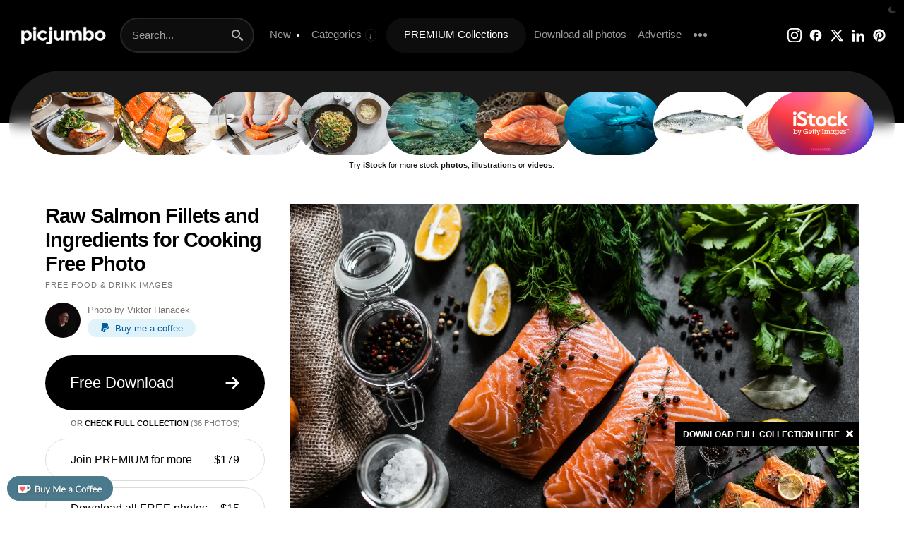

--- FILE ---
content_type: text/html; charset=UTF-8
request_url: https://picjumbo.com/raw-salmon-fillets-and-ingredients-for-cooking/
body_size: 31743
content:
<!doctype html>
<html lang="en">
<head>
<meta charset="UTF-8">
<link rel="preconnect" href="https://stats.wp.com" crossorigin><link rel="dns-prefetch" href="https://stats.wp.com">
<link rel="preconnect" href="https://i0.wp.com" crossorigin><link rel="dns-prefetch" href="https://i0.wp.com">
<link rel="preconnect" href="https://media.istockphoto.com" crossorigin><link rel="dns-prefetch" href="https://media.istockphoto.com">
<link rel="preload" as="image" href="//i0.wp.com/picjumbo.com/wp-content/uploads/raw-salmon-fillets-and-ingredients-for-cooking.jpg?w=600&quality=80" media="(max-width: 599px)">
<link rel="preload" as="image" href="//i0.wp.com/picjumbo.com/wp-content/uploads/raw-salmon-fillets-and-ingredients-for-cooking.jpg?w=1024&quality=50" media="(min-width: 600px) and (max-width: 1023px)">
<link rel="preload" as="image" href="//i0.wp.com/picjumbo.com/wp-content/uploads/raw-salmon-fillets-and-ingredients-for-cooking.jpg?w=1500&quality=50" media="(min-width: 1024px) and (max-width: 1499px)">
<link rel="preload" as="image" href="//i0.wp.com/picjumbo.com/wp-content/uploads/raw-salmon-fillets-and-ingredients-for-cooking.jpg?w=2210&quality=70" media="(min-width: 1500px)">

<meta name="viewport" content="width=device-width">
<meta name="viewport" content="initial-scale=0.86">
<meta name="robots" content="index,follow,max-image-preview:large,max-snippet:-1,max-video-preview:-1">
<meta name="flattr:id" content="xddnpq">
<meta property="article:author" content="https://facebook.com/picjumbo">
<meta name="google-site-verification" content="Rx2w7AVPdT86vnF5qG6z553bW-aOVmtWL1zKMtO_x_I">
<meta name="p:domain_verify" content="2162394f27b20d4d6d38f4814e11a5fc">

<link rel="stylesheet" type="text/css" href="https://picjumbo.com/wp-content/cache/flying-press/401bdc47fab1.style.css"><link rel="stylesheet" type="text/css" href="https://picjumbo.com/wp-content/cache/flying-press/e965d5c5d6fa.style-content.css"><link rel="stylesheet" type="text/css" href="https://picjumbo.com/wp-content/cache/flying-press/5e5a3b7d959a.style-dark.css">

<!-- favicons -->
<link rel="apple-touch-icon" sizes="180x180" href="/apple-touch-icon.png">
<link rel="icon" type="image/png" sizes="any" href="/favicon.png">
<meta name="msapplication-TileColor" content="#000000">
<meta name="theme-color" content="#000000">


<title>Raw Salmon Fillets and Ingredients for Cooking Free Photo by picjumbo</title>
<link rel='preload' href='https://picjumbo.com/wp-content/themes/picjumbofree/data/picjumbo_logo_white.png' as='image' imagesrcset='' imagesizes='' />
<link rel='preload' href='https://picjumbo.com/wp-content/themes/picjumbofree/data/istock-logo-2024.jpg' as='image' imagesrcset='' imagesizes='' />
<link rel='preload' href='//i0.wp.com/picjumbo.com/wp-content/uploads/raw-salmon-fillets-and-ingredients-for-cooking.jpg?w=2210&quality=70' as='image' imagesrcset='' imagesizes='' />
<link rel='preload' href='//i0.wp.com/picjumbo.com/wp-content/uploads/digital-nomad-morning-laptop-work-picjumbo-premium.jpg?w=280' as='image' imagesrcset='' imagesizes='' />
<link rel='preload' href='//i0.wp.com/picjumbo.com/wp-content/uploads/dubai-frame-photos-wallpapers-picjumbo-premium.jpg?w=280' as='image' imagesrcset='' imagesizes='' />
<link rel='preload' href='//i0.wp.com/picjumbo.com/wp-content/uploads/womanpreneur-business-woman-stock-photo.jpg?w=280' as='image' imagesrcset='' imagesizes='' />
<link rel='preload' href='//i0.wp.com/picjumbo.com/wp-content/uploads/mountains-hi-res-stock-images-download.jpg?w=280' as='image' imagesrcset='' imagesizes='' />
<link rel='preload' href='//i0.wp.com/picjumbo.com/wp-content/uploads/writing-stock-photos-picjumbo-premium.jpg?w=280' as='image' imagesrcset='' imagesizes='' />
<link rel='preload' href='//i0.wp.com/picjumbo.com/wp-content/uploads/sea-sunsets-picjumbo-premium.jpg?w=280' as='image' imagesrcset='' imagesizes='' />
<link rel='preload' href='//i0.wp.com/picjumbo.com/wp-content/uploads/woman-with-laptop-picjumbo-premium.jpg?w=280' as='image' imagesrcset='' imagesizes='' />
<link rel='preload' href='//i0.wp.com/picjumbo.com/wp-content/uploads/gardening-stock-photo-collection.jpg?w=280' as='image' imagesrcset='' imagesizes='' />
<link rel='preload' href='//i0.wp.com/picjumbo.com/wp-content/uploads/lost-in-light-abstract-artistic-stock-images.jpg?w=280' as='image' imagesrcset='' imagesizes='' />
<link rel='preload' href='//i0.wp.com/picjumbo.com/wp-content/uploads/yoga-in-monaco-stock-photography.jpg?w=280' as='image' imagesrcset='' imagesizes='' />
<link rel='preload' href='//i0.wp.com/picjumbo.com/wp-content/uploads/feminine-backgrounds.jpg?w=280' as='image' imagesrcset='' imagesizes='' />
<link rel='preload' href='//i0.wp.com/picjumbo.com/wp-content/uploads/abstract-circles-backgrounds-picjumbo-premium.jpg?w=280' as='image' imagesrcset='' imagesizes='' />
<link rel='preload' href='//i0.wp.com/picjumbo.com/wp-content/uploads/iceland-nature-picjumbo-premium-stock-photos.jpg?w=280' as='image' imagesrcset='' imagesizes='' />
<link rel='preload' href='//i0.wp.com/picjumbo.com/wp-content/uploads/futuristic-3d-background-images.jpg?w=280' as='image' imagesrcset='' imagesizes='' />
<link rel='preload' href='//i0.wp.com/picjumbo.com/wp-content/uploads/dubai-picjumbo-premium.jpg?w=280' as='image' imagesrcset='' imagesizes='' />
<link rel='preload' href='//i0.wp.com/picjumbo.com/wp-content/uploads/architecture-hi-res-stock-images.jpg?w=280' as='image' imagesrcset='' imagesizes='' />
<link rel='preload' href='//i0.wp.com/picjumbo.com/wp-content/uploads/sunset-palms-picjumbo-premium.jpg?w=280' as='image' imagesrcset='' imagesizes='' />
<link rel='preload' href='//i0.wp.com/picjumbo.com/wp-content/uploads/lemon-drink-picjumbo-premium.jpg?w=280' as='image' imagesrcset='' imagesizes='' />
<link rel='preload' href='//i0.wp.com/picjumbo.com/wp-content/uploads/yoga-home-exercise-workout-photos.jpg?w=280' as='image' imagesrcset='' imagesizes='' />
<link rel='preload' href='//i0.wp.com/picjumbo.com/wp-content/uploads/leaves-background-stock-photos.jpg?w=280' as='image' imagesrcset='' imagesizes='' />
<link rel='preload' href='//i0.wp.com/picjumbo.com/wp-content/uploads/walking-around-rovinj-croatia-photos-picjumbo-premium.jpg?w=280' as='image' imagesrcset='' imagesizes='' />
<link rel='preload' href='//i0.wp.com/picjumbo.com/wp-content/uploads/golden-clouds-fire-sky-stock-photos.jpg?w=280' as='image' imagesrcset='' imagesizes='' />
<link rel='preload' href='//i0.wp.com/picjumbo.com/wp-content/uploads/pizza-hi-res-photos.jpg?w=280' as='image' imagesrcset='' imagesizes='' />
<link rel='preload' href='//i0.wp.com/picjumbo.com/wp-content/uploads/owl-portraits-hi-res-stock-images.jpg?w=280' as='image' imagesrcset='' imagesizes='' />
<link rel='preload' href='//i0.wp.com/picjumbo.com/wp-content/uploads/abstract-lines-premium-visuals-and-wallpapers.jpg?w=280' as='image' imagesrcset='' imagesizes='' />
<link rel='preload' href='//i0.wp.com/picjumbo.com/wp-content/uploads/pool-time.jpg?w=280' as='image' imagesrcset='' imagesizes='' />
<link rel='preload' href='//i0.wp.com/picjumbo.com/wp-content/uploads/beauty-morning-hi-res-stock-photos-picjumbo.jpg?w=280' as='image' imagesrcset='' imagesizes='' />
<link rel='preload' href='//i0.wp.com/picjumbo.com/wp-content/uploads/picjumbo-frozen-wonderland-premium-collection.jpg?w=280' as='image' imagesrcset='' imagesizes='' />
<link rel='preload' href='//i0.wp.com/picjumbo.com/wp-content/uploads/airpods-listening-to-music-podcast-stock-photos.jpg?w=280' as='image' imagesrcset='' imagesizes='' />
<link rel='preload' href='//i0.wp.com/picjumbo.com/wp-content/uploads/icelands-animals-stock-photos-wallpapers.jpg?w=280' as='image' imagesrcset='' imagesizes='' />
<link rel='preload' href='//i0.wp.com/picjumbo.com/wp-content/uploads/pancakes-stock-photo-collection-picjumbo-premium.jpg?w=280' as='image' imagesrcset='' imagesizes='' />
<link rel='preload' href='//i0.wp.com/picjumbo.com/wp-content/uploads/iceland-plane-wreck-photos-download.jpg?w=280' as='image' imagesrcset='' imagesizes='' />
<link rel='preload' href='//i0.wp.com/picjumbo.com/wp-content/uploads/amazing-clouds-backgrounds-picjumbo-premium.jpg?w=280' as='image' imagesrcset='' imagesizes='' />
<link rel='preload' href='//i0.wp.com/picjumbo.com/wp-content/uploads/white-office-stock-photos.jpg?w=280' as='image' imagesrcset='' imagesizes='' />
<link rel='preload' href='//i0.wp.com/picjumbo.com/wp-content/uploads/cleaning-stock-photo-collection.jpg?w=280' as='image' imagesrcset='' imagesizes='' />
<link rel='preload' href='//i0.wp.com/picjumbo.com/wp-content/uploads/picjumbo-premium-winter-nature-photos-download.jpg?w=280' as='image' imagesrcset='' imagesizes='' />
<link rel='preload' href='//i0.wp.com/picjumbo.com/wp-content/uploads/pastel-colors-stock-photo-collection-picjumbo-premium.jpg?w=280' as='image' imagesrcset='' imagesizes='' />
<link rel='preload' href='//i0.wp.com/picjumbo.com/wp-content/uploads/happy-new-year-stock-photos-high-resolution-download.jpg?w=280' as='image' imagesrcset='' imagesizes='' />


<meta name='robots' content='index, follow, max-image-preview:large, max-snippet:-1, max-video-preview:-1' />
	<style>img:is([sizes="auto" i], [sizes^="auto," i]) { contain-intrinsic-size: 3000px 1500px }</style>
	
	<!-- This site is optimized with the Yoast SEO plugin v24.1 - https://yoast.com/wordpress/plugins/seo/ -->
	<meta name="description" content="Download free image Raw Salmon Fillets and Ingredients for Cooking. Discover more beautiful free images, photos and backgrounds on picjumbo!" />
	<link rel="canonical" href="https://picjumbo.com/raw-salmon-fillets-and-ingredients-for-cooking/" />
	<meta property="og:type" content="article" />
	<meta property="og:title" content="Raw Salmon Fillets and Ingredients for Cooking Free Photo" />
	<meta property="og:description" content="Download free image Raw Salmon Fillets and Ingredients for Cooking. Discover more beautiful free images, photos and backgrounds on picjumbo!" />
	<meta property="og:url" content="https://picjumbo.com/raw-salmon-fillets-and-ingredients-for-cooking/" />
	<meta property="og:site_name" content="picjumbo" />
	<meta property="article:author" content="https://facebook.com/picjumbo" />
	<meta property="article:published_time" content="2020-06-21T13:00:47+00:00" />
	<meta property="article:modified_time" content="2020-12-06T23:18:39+00:00" />
	<meta property="og:image" content="https://i0.wp.com/picjumbo.com/wp-content/uploads/raw-salmon-fillets-and-ingredients-for-cooking.jpg?w=2210&quality=70" />
	<meta property="og:image:width" content="2210" />
	<meta property="og:image:height" content="1473" />
	<meta property="og:image:type" content="image/jpeg" />
	<meta name="author" content="Viktor Hanacek" />
	<meta name="twitter:card" content="summary_large_image" />
	<meta name="twitter:creator" content="@picjumbo" />
	<meta name="twitter:site" content="@picjumbo" />
	<meta name="twitter:label1" content="Written by" />
	<meta name="twitter:data1" content="Viktor Hanacek" />
	<script type="application/ld+json" class="yoast-schema-graph">{"@context":"https://schema.org","@graph":[{"@type":"Article","@id":"https://picjumbo.com/raw-salmon-fillets-and-ingredients-for-cooking/#article","isPartOf":{"@id":"https://picjumbo.com/raw-salmon-fillets-and-ingredients-for-cooking/"},"author":{"name":"Viktor Hanacek","@id":"https://picjumbo.com/#/schema/person/d5d11e926f5380ced00dc33ecfb8dce0"},"headline":"Raw Salmon Fillets and Ingredients for Cooking","datePublished":"2020-06-21T13:00:47+00:00","dateModified":"2020-12-06T23:18:39+00:00","mainEntityOfPage":{"@id":"https://picjumbo.com/raw-salmon-fillets-and-ingredients-for-cooking/"},"wordCount":7,"publisher":{"@id":"https://picjumbo.com/#organization"},"image":{"@id":"https://picjumbo.com/raw-salmon-fillets-and-ingredients-for-cooking/#primaryimage"},"thumbnailUrl":"https://picjumbo.com/wp-content/uploads/raw-salmon-fillets-and-ingredients-for-cooking.jpg","keywords":["Aroma","Baked","Baking","Butter","Cooking","Delicate","Delicious","Diet","Dill","Dinner","Dish","Eating","Fatty Acids","Fillet","Fish","Fishes","Fit","Fitness Food","Food","Foodie","Free High Resolution Images","Free Pictures","Fresh","Gourmet","Grilled","Grilled Salmon","Healthy","Herbs","Hungry","Ingredients","Kitchen","Lemon","Lemons","Lunch","Marinated","Meal","Meat","Olive Oil","Omega 3","Oregano","Pepper","Pics","Protein","Restaurant","Salmon","Salmon Steak","Salt","Seafood","Spices","Steak","Tasty","Top","Yummy"],"articleSection":["Food &amp; Drink"],"inLanguage":"en-US"},{"@type":"WebPage","@id":"https://picjumbo.com/raw-salmon-fillets-and-ingredients-for-cooking/","url":"https://picjumbo.com/raw-salmon-fillets-and-ingredients-for-cooking/","name":"Raw Salmon Fillets and Ingredients for Cooking Free Photo","isPartOf":{"@id":"https://picjumbo.com/#website"},"primaryImageOfPage":{"@id":"https://picjumbo.com/raw-salmon-fillets-and-ingredients-for-cooking/#primaryimage"},"image":{"@id":"https://picjumbo.com/raw-salmon-fillets-and-ingredients-for-cooking/#primaryimage"},"thumbnailUrl":"https://picjumbo.com/wp-content/uploads/raw-salmon-fillets-and-ingredients-for-cooking.jpg","datePublished":"2020-06-21T13:00:47+00:00","dateModified":"2020-12-06T23:18:39+00:00","description":"Download free image Raw Salmon Fillets and Ingredients for Cooking. Discover more beautiful free images, photos and backgrounds on picjumbo!","breadcrumb":{"@id":"https://picjumbo.com/raw-salmon-fillets-and-ingredients-for-cooking/#breadcrumb"},"inLanguage":"en-US","potentialAction":[{"@type":"ReadAction","target":["https://picjumbo.com/raw-salmon-fillets-and-ingredients-for-cooking/"]}]},{"@type":"ImageObject","inLanguage":"en-US","@id":"https://picjumbo.com/raw-salmon-fillets-and-ingredients-for-cooking/#primaryimage","url":"https://picjumbo.com/wp-content/uploads/raw-salmon-fillets-and-ingredients-for-cooking.jpg","contentUrl":"https://picjumbo.com/wp-content/uploads/raw-salmon-fillets-and-ingredients-for-cooking.jpg","width":5000,"height":3333},{"@type":"BreadcrumbList","@id":"https://picjumbo.com/raw-salmon-fillets-and-ingredients-for-cooking/#breadcrumb","itemListElement":[{"@type":"ListItem","position":1,"name":"Home","item":"https://picjumbo.com/"},{"@type":"ListItem","position":2,"name":"Latest","item":"https://picjumbo.com/new-free-images/"},{"@type":"ListItem","position":3,"name":"Raw Salmon Fillets and Ingredients for Cooking"}]},{"@type":"WebSite","@id":"https://picjumbo.com/#website","url":"https://picjumbo.com/","name":"picjumbo","description":"free images","publisher":{"@id":"https://picjumbo.com/#organization"},"potentialAction":[{"@type":"SearchAction","target":{"@type":"EntryPoint","urlTemplate":"https://picjumbo.com/?s={search_term_string}"},"query-input":{"@type":"PropertyValueSpecification","valueRequired":true,"valueName":"search_term_string"}}],"inLanguage":"en-US"},{"@type":"Organization","@id":"https://picjumbo.com/#organization","name":"picjumbo.com","url":"https://picjumbo.com/","logo":{"@type":"ImageObject","inLanguage":"en-US","@id":"https://picjumbo.com/#/schema/logo/image/","url":"https://picjumbo.com/wp-content/uploads/picjumbo-profile-pic.png","contentUrl":"https://picjumbo.com/wp-content/uploads/picjumbo-profile-pic.png","width":300,"height":300,"caption":"picjumbo.com"},"image":{"@id":"https://picjumbo.com/#/schema/logo/image/"},"sameAs":["https://x.com/picjumbo"]},{"@type":"Person","@id":"https://picjumbo.com/#/schema/person/d5d11e926f5380ced00dc33ecfb8dce0","name":"Viktor Hanacek","image":{"@type":"ImageObject","inLanguage":"en-US","@id":"https://picjumbo.com/#/schema/person/image/","url":"https://picjumbo.com/wp-content/uploads/viktorhanacek-free-photo.jpg","contentUrl":"https://picjumbo.com/wp-content/uploads/viktorhanacek-free-photo.jpg","caption":"Viktor Hanacek"},"description":"Hello, I’m Viktor, founder of picjumbo. I’m traveling the World, taking photos and running this project where you can download &amp; use ALL my pictures in your creative projects, whether it’s designing a WordPress theme, making a keynote or writing a blog post. Please join PREMIUM if you like our images! ❤️","sameAs":["https://picjumbo.com","https://facebook.com/picjumbo","picjumbo","https://x.com/picjumbo"],"url":"https://picjumbo.com/author/viktorhanacek/"}]}</script>
	<!-- / Yoast SEO plugin. -->


<link rel='dns-prefetch' href='//stats.wp.com' />
<link rel='dns-prefetch' href='//v0.wordpress.com' />
<link rel='stylesheet' id='jetpack_related-posts-css' href='https://picjumbo.com/wp-content/cache/flying-press/61a50198fa6a.related-posts.css' type='text/css' media='all' />
<script type="text/javascript" id="jetpack_related-posts-js-extra" src="data:text/javascript,%2F%2A%20%3C%21%5BCDATA%5B%20%2A%2F%0Avar%20related_posts_js_options%20%3D%20%7B%22post_heading%22%3A%22h3%22%7D%3B%0A%2F%2A%20%5D%5D%3E%20%2A%2F" defer></script>
<script type="text/javascript" src="https://picjumbo.com/wp-content/plugins/jetpack/_inc/build/related-posts/related-posts.min.js?ver=2dbe60a9ebbf" id="jetpack_related-posts-js" defer></script>
<link rel="https://api.w.org/" href="https://picjumbo.com/wp-json/" /><link rel="alternate" title="JSON" type="application/json" href="https://picjumbo.com/wp-json/wp/v2/posts/18671" /><link rel="alternate" title="oEmbed (JSON)" type="application/json+oembed" href="https://picjumbo.com/wp-json/oembed/1.0/embed?url=https%3A%2F%2Fpicjumbo.com%2Fraw-salmon-fillets-and-ingredients-for-cooking%2F" />
<link rel="alternate" title="oEmbed (XML)" type="text/xml+oembed" href="https://picjumbo.com/wp-json/oembed/1.0/embed?url=https%3A%2F%2Fpicjumbo.com%2Fraw-salmon-fillets-and-ingredients-for-cooking%2F&#038;format=xml" />
	<style>img#wpstats{display:none}</style>
		<style type="text/css">.broken_link, a.broken_link {
	text-decoration: line-through;
}</style>
<script type="application/ld+json">
{
  "@context": "https://schema.org/",
  "@type": "ImageObject",
  "contentUrl": "https://i0.wp.com/picjumbo.com/wp-content/uploads/raw-salmon-fillets-and-ingredients-for-cooking.jpg?w=2210&quality=70",
  "license": "https://picjumbo.com/faq-and-terms/",
  "acquireLicensePage": "https://picjumbo.com/raw-salmon-fillets-and-ingredients-for-cooking/",
  "creditText": "picjumbo",
  "creator": {
    "@type": "Person",
    "name": "Viktor Hanacek / picjumbo"
   },
  "caption": "Raw Salmon Fillets and Ingredients for Cooking Free Photo",
  "keywords": "Aroma, Baked, Baking, Butter, Cooking, Delicate, Delicious, Diet, Dill, Dinner, Dish, Eating, Fatty Acids, Fillet, Fish, Fishes, Fit, Fitness Food, Food, Foodie, Free High Resolution Images, Free Pictures, Fresh, Gourmet, Grilled, Grilled Salmon, Healthy, Herbs, Hungry, Ingredients, Kitchen, Lemon, Lemons, Lunch, Marinated, Meal, Meat, Olive Oil, Omega 3, Oregano, Pepper, Pics, Protein, Restaurant, Salmon, Salmon Steak, Salt, Seafood, Spices, Steak, Tasty, Top, Yummy, "
}
</script>

</head>
<body class="wp-singular post-template-default single single-post postid-18671 single-format-standard wp-theme-picjumbofree" ontouchstart>

<svg style="display: none">
  <defs>
    <symbol id="icon-moon-fill" viewBox="0 0 32 32">
      <path d="M24.633 22.184c-8.188 0-14.82-6.637-14.82-14.82 0-2.695 0.773-5.188 2.031-7.363-6.824 1.968-11.844 8.187-11.844 15.644 0 9.031 7.32 16.355 16.352 16.355 7.457 0 13.68-5.023 15.648-11.844-2.18 1.254-4.672 2.028-7.367 2.028z"></path>
    </symbol>
    <symbol id="icon-search" viewBox="0 0 32 32">
      <path d="M31.008 27.231l-7.58-6.447c-0.784-0.705-1.622-1.029-2.299-0.998 1.789-2.096 2.87-4.815 2.87-7.787 0-6.627-5.373-12-12-12s-12 5.373-12 12 5.373 12 12 12c2.972 0 5.691-1.081 7.787-2.87-0.031 0.677 0.293 1.515 0.998 2.299l6.447 7.58c1.104 1.226 2.907 1.33 4.007 0.23s0.997-2.903-0.23-4.007zM12 20c-4.418 0-8-3.582-8-8s3.582-8 8-8 8 3.582 8 8-3.582 8-8 8z"></path>
    </symbol>
    <symbol id="icon-instagram" viewBox="0 0 32 32">
      <path d="M16 2.881c4.275 0 4.781 0.019 6.462 0.094 1.563 0.069 2.406 0.331 2.969 0.55 0.744 0.288 1.281 0.638 1.837 1.194 0.563 0.563 0.906 1.094 1.2 1.838 0.219 0.563 0.481 1.412 0.55 2.969 0.075 1.688 0.094 2.194 0.094 6.463s-0.019 4.781-0.094 6.463c-0.069 1.563-0.331 2.406-0.55 2.969-0.288 0.744-0.637 1.281-1.194 1.837-0.563 0.563-1.094 0.906-1.837 1.2-0.563 0.219-1.413 0.481-2.969 0.55-1.688 0.075-2.194 0.094-6.463 0.094s-4.781-0.019-6.463-0.094c-1.563-0.069-2.406-0.331-2.969-0.55-0.744-0.288-1.281-0.637-1.838-1.194-0.563-0.563-0.906-1.094-1.2-1.837-0.219-0.563-0.481-1.413-0.55-2.969-0.075-1.688-0.094-2.194-0.094-6.463s0.019-4.781 0.094-6.463c0.069-1.563 0.331-2.406 0.55-2.969 0.288-0.744 0.638-1.281 1.194-1.838 0.563-0.563 1.094-0.906 1.838-1.2 0.563-0.219 1.412-0.481 2.969-0.55 1.681-0.075 2.188-0.094 6.463-0.094zM16 0c-4.344 0-4.887 0.019-6.594 0.094-1.7 0.075-2.869 0.35-3.881 0.744-1.056 0.412-1.95 0.956-2.837 1.85-0.894 0.888-1.438 1.781-1.85 2.831-0.394 1.019-0.669 2.181-0.744 3.881-0.075 1.713-0.094 2.256-0.094 6.6s0.019 4.887 0.094 6.594c0.075 1.7 0.35 2.869 0.744 3.881 0.413 1.056 0.956 1.95 1.85 2.837 0.887 0.887 1.781 1.438 2.831 1.844 1.019 0.394 2.181 0.669 3.881 0.744 1.706 0.075 2.25 0.094 6.594 0.094s4.888-0.019 6.594-0.094c1.7-0.075 2.869-0.35 3.881-0.744 1.050-0.406 1.944-0.956 2.831-1.844s1.438-1.781 1.844-2.831c0.394-1.019 0.669-2.181 0.744-3.881 0.075-1.706 0.094-2.25 0.094-6.594s-0.019-4.887-0.094-6.594c-0.075-1.7-0.35-2.869-0.744-3.881-0.394-1.063-0.938-1.956-1.831-2.844-0.887-0.887-1.781-1.438-2.831-1.844-1.019-0.394-2.181-0.669-3.881-0.744-1.712-0.081-2.256-0.1-6.6-0.1v0z"></path>
      <path d="M16 7.781c-4.537 0-8.219 3.681-8.219 8.219s3.681 8.219 8.219 8.219 8.219-3.681 8.219-8.219c0-4.537-3.681-8.219-8.219-8.219zM16 21.331c-2.944 0-5.331-2.387-5.331-5.331s2.387-5.331 5.331-5.331c2.944 0 5.331 2.387 5.331 5.331s-2.387 5.331-5.331 5.331z"></path>
      <path d="M26.462 7.456c0 1.060-0.859 1.919-1.919 1.919s-1.919-0.859-1.919-1.919c0-1.060 0.859-1.919 1.919-1.919s1.919 0.859 1.919 1.919z"></path>
    </symbol>
    <symbol id="icon-x" viewBox="0 0 32 32">
      <path d="M24.325 3h4.411l-9.636 11.013 11.336 14.987h-8.876l-6.952-9.089-7.955 9.089h-4.413l10.307-11.78-10.875-14.22h9.101l6.284 8.308zM22.777 26.36h2.444l-15.776-20.859h-2.623z"></path>
    </symbol>
    <symbol id="icon-pinterest" viewBox="0 0 32 32">
      <path d="M16 2.138c-7.656 0-13.863 6.206-13.863 13.863 0 5.875 3.656 10.887 8.813 12.906-0.119-1.094-0.231-2.781 0.050-3.975 0.25-1.081 1.625-6.887 1.625-6.887s-0.412-0.831-0.412-2.056c0-1.925 1.119-3.369 2.506-3.369 1.181 0 1.756 0.887 1.756 1.95 0 1.188-0.756 2.969-1.15 4.613-0.331 1.381 0.688 2.506 2.050 2.506 2.462 0 4.356-2.6 4.356-6.35 0-3.319-2.387-5.638-5.787-5.638-3.944 0-6.256 2.956-6.256 6.019 0 1.194 0.456 2.469 1.031 3.163 0.113 0.137 0.131 0.256 0.094 0.4-0.106 0.438-0.338 1.381-0.387 1.575-0.063 0.256-0.2 0.306-0.463 0.188-1.731-0.806-2.813-3.337-2.813-5.369 0-4.375 3.175-8.387 9.156-8.387 4.806 0 8.544 3.425 8.544 8.006 0 4.775-3.012 8.625-7.194 8.625-1.406 0-2.725-0.731-3.175-1.594 0 0-0.694 2.644-0.863 3.294-0.313 1.206-1.156 2.712-1.725 3.631 1.3 0.4 2.675 0.619 4.106 0.619 7.656 0 13.863-6.206 13.863-13.863 0-7.662-6.206-13.869-13.863-13.869z"></path>
    </symbol>
    <symbol id="icon-facebook" viewBox="0 0 24 24">
      <path d="M21.984 12q0-2.063-0.773-3.867t-2.156-3.188-3.188-2.156-3.867-0.773-3.867 0.773-3.188 2.156-2.156 3.188-0.773 3.867q0 1.828 0.586 3.445t1.688 2.93 2.555 2.203 3.141 1.219v-6.797h-1.969v-3h1.969v-2.484q0-0.984 0.492-1.781t1.266-1.266 1.758-0.469h2.484v3h-1.969q-0.422 0-0.727 0.305t-0.305 0.68v2.016h3v3h-3v6.938q1.922-0.188 3.563-1.031t2.859-2.18 1.898-3.047 0.68-3.68z"></path>
    </symbol>
    <symbol id="icon-youtube" viewBox="0 0 32 32">
      <path d="M31.681 9.6c0 0-0.313-2.206-1.275-3.175-1.219-1.275-2.581-1.281-3.206-1.356-4.475-0.325-11.194-0.325-11.194-0.325h-0.012c0 0-6.719 0-11.194 0.325-0.625 0.075-1.987 0.081-3.206 1.356-0.963 0.969-1.269 3.175-1.269 3.175s-0.319 2.588-0.319 5.181v2.425c0 2.587 0.319 5.181 0.319 5.181s0.313 2.206 1.269 3.175c1.219 1.275 2.819 1.231 3.531 1.369 2.563 0.244 10.881 0.319 10.881 0.319s6.725-0.012 11.2-0.331c0.625-0.075 1.988-0.081 3.206-1.356 0.962-0.969 1.275-3.175 1.275-3.175s0.319-2.587 0.319-5.181v-2.425c-0.006-2.588-0.325-5.181-0.325-5.181zM12.694 20.15v-8.994l8.644 4.513-8.644 4.481z"></path>
    </symbol>
    <symbol id="icon-linkedin" viewBox="0 0 32 32">
      <path d="M12 12h5.535v2.837h0.079c0.77-1.381 2.655-2.837 5.464-2.837 5.842 0 6.922 3.637 6.922 8.367v9.633h-5.769v-8.54c0-2.037-0.042-4.657-3.001-4.657-3.005 0-3.463 2.218-3.463 4.509v8.688h-5.767v-18z"></path>
      <path d="M2 12h6v18h-6v-18z"></path>
      <path d="M8 7c0 1.657-1.343 3-3 3s-3-1.343-3-3c0-1.657 1.343-3 3-3s3 1.343 3 3z"></path>
    </symbol>
    <symbol id="icon-external-link" viewBox="0 0 24 24">
      <path d="M17 13v6c0 0.276-0.111 0.525-0.293 0.707s-0.431 0.293-0.707 0.293h-11c-0.276 0-0.525-0.111-0.707-0.293s-0.293-0.431-0.293-0.707v-11c0-0.276 0.111-0.525 0.293-0.707s0.431-0.293 0.707-0.293h6c0.552 0 1-0.448 1-1s-0.448-1-1-1h-6c-0.828 0-1.58 0.337-2.121 0.879s-0.879 1.293-0.879 2.121v11c0 0.828 0.337 1.58 0.879 2.121s1.293 0.879 2.121 0.879h11c0.828 0 1.58-0.337 2.121-0.879s0.879-1.293 0.879-2.121v-6c0-0.552-0.448-1-1-1s-1 0.448-1 1zM10.707 14.707l9.293-9.293v3.586c0 0.552 0.448 1 1 1s1-0.448 1-1v-6c0-0.136-0.027-0.265-0.076-0.383s-0.121-0.228-0.216-0.323c-0.001-0.001-0.001-0.001-0.002-0.002-0.092-0.092-0.202-0.166-0.323-0.216-0.118-0.049-0.247-0.076-0.383-0.076h-6c-0.552 0-1 0.448-1 1s0.448 1 1 1h3.586l-9.293 9.293c-0.391 0.391-0.391 1.024 0 1.414s1.024 0.391 1.414 0z"></path>
    </symbol>
    <symbol id="icon-download3" viewBox="0 0 32 32">
      <path d="M23 14l-8 8-8-8h5v-12h6v12zM15 22h-15v8h30v-8h-15zM28 26h-4v-2h4v2z"></path>
    </symbol>
    <symbol id="icon-paypal" viewBox="0 0 32 32">
      <path d="M29.063 9.644c-1.494 6.631-6.106 10.131-13.375 10.131h-2.419l-1.681 10.675h-2.025l-0.106 0.688c-0.069 0.456 0.281 0.863 0.738 0.863h5.175c0.613 0 1.131-0.444 1.231-1.050l0.050-0.262 0.975-6.181 0.063-0.337c0.094-0.606 0.619-1.050 1.231-1.050h0.769c5.012 0 8.938-2.038 10.088-7.925 0.431-2.238 0.269-4.137-0.712-5.55z"></path>
      <path d="M25.969 2.413c-1.481-1.688-4.163-2.413-7.587-2.413h-9.944c-0.7 0-1.3 0.506-1.406 1.2l-4.144 26.262c-0.081 0.519 0.319 0.988 0.844 0.988h6.144l1.544-9.781-0.050 0.306c0.106-0.694 0.7-1.2 1.4-1.2h2.919c5.731 0 10.219-2.325 11.531-9.063 0.038-0.2 0.075-0.394 0.1-0.581 0.387-2.487 0-4.188-1.35-5.719z"></path>
    </symbol>
    <symbol id="icon-menu" viewBox="0 0 24 24">
      <path d="M3 13h18c0.552 0 1-0.448 1-1s-0.448-1-1-1h-18c-0.552 0-1 0.448-1 1s0.448 1 1 1zM3 7h18c0.552 0 1-0.448 1-1s-0.448-1-1-1h-18c-0.552 0-1 0.448-1 1s0.448 1 1 1zM3 19h18c0.552 0 1-0.448 1-1s-0.448-1-1-1h-18c-0.552 0-1 0.448-1 1s0.448 1 1 1z"></path>
    </symbol>
    <symbol id="icon-cross" viewBox="0 0 32 32">
      <path d="M31.708 25.708c-0-0-0-0-0-0l-9.708-9.708 9.708-9.708c0-0 0-0 0-0 0.105-0.105 0.18-0.227 0.229-0.357 0.133-0.356 0.057-0.771-0.229-1.057l-4.586-4.586c-0.286-0.286-0.702-0.361-1.057-0.229-0.13 0.048-0.252 0.124-0.357 0.228 0 0-0 0-0 0l-9.708 9.708-9.708-9.708c-0-0-0-0-0-0-0.105-0.104-0.227-0.18-0.357-0.228-0.356-0.133-0.771-0.057-1.057 0.229l-4.586 4.586c-0.286 0.286-0.361 0.702-0.229 1.057 0.049 0.13 0.124 0.252 0.229 0.357 0 0 0 0 0 0l9.708 9.708-9.708 9.708c-0 0-0 0-0 0-0.104 0.105-0.18 0.227-0.229 0.357-0.133 0.355-0.057 0.771 0.229 1.057l4.586 4.586c0.286 0.286 0.702 0.361 1.057 0.229 0.13-0.049 0.252-0.124 0.357-0.229 0-0 0-0 0-0l9.708-9.708 9.708 9.708c0 0 0 0 0 0 0.105 0.105 0.227 0.18 0.357 0.229 0.356 0.133 0.771 0.057 1.057-0.229l4.586-4.586c0.286-0.286 0.362-0.702 0.229-1.057-0.049-0.13-0.124-0.252-0.229-0.357z"></path>
    </symbol>
    <symbol id="icon-checkmark" viewBox="0 0 32 32">
      <path d="M27 4l-15 15-7-7-5 5 12 12 20-20z"></path>
    </symbol>
    <symbol id="icon-arrow-right2" viewBox="0 0 32 32">
      <path d="M19.414 27.414l10-10c0.781-0.781 0.781-2.047 0-2.828l-10-10c-0.781-0.781-2.047-0.781-2.828 0s-0.781 2.047 0 2.828l6.586 6.586h-19.172c-1.105 0-2 0.895-2 2s0.895 2 2 2h19.172l-6.586 6.586c-0.39 0.39-0.586 0.902-0.586 1.414s0.195 1.024 0.586 1.414c0.781 0.781 2.047 0.781 2.828 0z"></path>
    </symbol>
    <symbol id="icon-arrow-left2" viewBox="0 0 32 32">
      <path d="M12.586 27.414l-10-10c-0.781-0.781-0.781-2.047 0-2.828l10-10c0.781-0.781 2.047-0.781 2.828 0s0.781 2.047 0 2.828l-6.586 6.586h19.172c1.105 0 2 0.895 2 2s-0.895 2-2 2h-19.172l6.586 6.586c0.39 0.39 0.586 0.902 0.586 1.414s-0.195 1.024-0.586 1.414c-0.781 0.781-2.047 0.781-2.828 0z"></path>
    </symbol>
  </defs>
</svg>

<script src="data:text/javascript,%2F%2F%20Dark%20mode%0Afunction%20themeToggle%28%29%20%7B%0A%20%20%20%20let%20element%20%3D%20document.body%3B%0A%20%20%20%20element.classList.toggle%28%22dark-mode%22%29%3B%0A%0A%20%20%20%20let%20currentTheme%20%3D%20element.classList.contains%28%22dark-mode%22%29%20%3F%20%22dark-mode%22%20%3A%20%22light-mode%22%3B%0A%20%20%20%20localStorage.setItem%28%22theme%22%2C%20currentTheme%29%3B%0A%7D%0A%28function%28%29%20%7B%0A%20%20%20%20let%20savedTheme%20%3D%20localStorage.getItem%28%22theme%22%29%3B%0A%0A%20%20%20%20if%20%28savedTheme%29%20%7B%0A%20%20%20%20%20%20%20%20document.body.classList.add%28savedTheme%29%3B%0A%20%20%20%20%7D%0A%7D%29%28%29%3B%0A%0A%2F%2F%20Cookie%20functions%0A%0Afunction%20getCookie%28data%29%7B%0A%20%20%20%20var%20dset%20%3D%20data%20%2B%20%22%3D%22%3B%0A%20%20%20%20var%20c%20%3D%20document.cookie.split%28%27%3B%27%29%3B%0A%20%20%20%20for%28var%20i%3D0%3B%20i%3Cc.length%3B%20i%2B%2B%29%7B%0A%20%20%20%20%20%20%20%20var%20val%20%3D%20c%5Bi%5D%3B%0A%20%20%20%20%20%20%20%20while%20%28val.charAt%280%29%3D%3D%27%20%27%29%20val%20%3D%20val.substring%281%2C%20val.length%29%3B%0A%20%20%20%20%20%20%20%20if%28val.indexOf%28dset%29%20%3D%3D%200%29%20return%20val.substring%28dset.length%2C%20val.length%29%0A%20%20%20%20%7D%0A%20%20%20%20return%20%22%22%3B%0A%7D%0A%0Afunction%20setCookie%28name%2C%20value%2C%20maxAgeSeconds%29%20%7B%0A%20%20%20%20var%20maxAgeSegment%20%3D%20%22%3B%20max-age%3D%22%20%2B%20maxAgeSeconds%3B%0A%20%20%20%20document.cookie%20%3D%20encodeURI%28name%29%20%2B%20%22%3D%22%20%2B%20encodeURI%28value%29%20%2B%20maxAgeSegment%20%2B%20%22%3B%20path%3D%2F%22%3B%0A%7D" defer></script>


  <div class="header">

    <a href="/" class="logo" title="Free Images"><img src="https://picjumbo.com/wp-content/themes/picjumbofree/data/picjumbo_logo_white.png" width="130" height="34" alt="Free Images" loading="eager" fetchpriority="high" decoding="async"></a>
    
    
    <form method="get" class="search-form" action="/">
  <input aria-label="Search term" type="text" class="search-field" placeholder="Search..." title="Search..." value="" name="s" />
  <button aria-label="Search" type="submit">
    <svg class="icon icon-search"><use xlink:href="#icon-search"></use></svg>
  </button>
</form>
    <button class="darkmode" onclick="themeToggle()" aria-label="Dark Mode"><svg class="icon icon-moon-fill"><use xlink:href="#icon-moon-fill"></use></svg></button>

    <ul id="menu-main-menu" class="main_menu"><li id="menu-item-32911" class="menu-item menu-item-type-post_type menu-item-object-page current_page_parent menu-item-32911"><a href="https://picjumbo.com/new-free-images/" title="Find &#038; download latest free stock photos"><strong>New</strong> <i class="new-posts">●</i></a></li>
<li id="menu-item-32912" class="menu-item menu-item-type-custom menu-item-object-custom menu-item-has-children menu-item-32912"><a href="#"><strong>Categories</strong></a>
<ul class="sub-menu">
	<li id="menu-item-32913" class="menu-item menu-item-type-taxonomy menu-item-object-category menu-item-32913"><a href="https://picjumbo.com/free-images/abstract/" title="Free abstract stock photos &#038; images">Abstract</a></li>
	<li id="menu-item-32914" class="menu-item menu-item-type-taxonomy menu-item-object-category menu-item-32914"><a href="https://picjumbo.com/free-images/animals/" title="Animals free stock photos &#038; images">Animals</a></li>
	<li id="menu-item-32915" class="menu-item menu-item-type-taxonomy menu-item-object-category menu-item-32915"><a href="https://picjumbo.com/free-images/architecture/" title="Free architecture stock photos &#038; images">Architecture</a></li>
	<li id="menu-item-33965" class="menu-item menu-item-type-taxonomy menu-item-object-category menu-item-33965"><a href="https://picjumbo.com/free-images/backgrounds/">Backgrounds</a></li>
	<li id="menu-item-32916" class="menu-item menu-item-type-taxonomy menu-item-object-category menu-item-32916"><a href="https://picjumbo.com/free-images/business/" title="Free business stock photos &#038; images">Business</a></li>
	<li id="menu-item-35953" class="menu-item menu-item-type-taxonomy menu-item-object-category menu-item-35953"><a href="https://picjumbo.com/free-images/fantasy/">Fantasy</a></li>
	<li id="menu-item-32917" class="menu-item menu-item-type-taxonomy menu-item-object-category menu-item-32917"><a href="https://picjumbo.com/free-images/fashion/" title="Free fashion stock photos &#038; images">Fashion</a></li>
	<li id="menu-item-32918" class="menu-item menu-item-type-taxonomy menu-item-object-category current-post-ancestor current-menu-parent current-post-parent menu-item-32918"><a href="https://picjumbo.com/free-images/food-and-drink/" title="Free food stock photos &#038; images">Food &amp; Drink</a></li>
	<li id="menu-item-32919" class="menu-item menu-item-type-taxonomy menu-item-object-category menu-item-32919"><a href="https://picjumbo.com/free-images/holidays/" title="Free easter, new years eve or Christmas stock photos &#038; images">Holidays</a></li>
	<li id="menu-item-32920" class="menu-item menu-item-type-taxonomy menu-item-object-category menu-item-32920"><a href="https://picjumbo.com/free-images/love/" title="Free love stock photos &#038; images">Love</a></li>
	<li id="menu-item-32921" class="menu-item menu-item-type-taxonomy menu-item-object-category menu-item-32921"><a href="https://picjumbo.com/free-images/nature/" title="Free nature stock photos &#038; images">Nature</a></li>
	<li id="menu-item-32922" class="menu-item menu-item-type-taxonomy menu-item-object-category menu-item-32922"><a href="https://picjumbo.com/free-images/people/" title="Free people stock photos &#038; images">People</a></li>
	<li id="menu-item-32923" class="menu-item menu-item-type-taxonomy menu-item-object-category menu-item-32923"><a href="https://picjumbo.com/free-images/roads/" title="Roads free stock photos &#038; images">Roads</a></li>
	<li id="menu-item-32924" class="menu-item menu-item-type-taxonomy menu-item-object-category menu-item-32924"><a href="https://picjumbo.com/free-images/snow-winter/" title="Free snow and winter stock photos &#038; images">Snow &amp; Winter</a></li>
	<li id="menu-item-32925" class="menu-item menu-item-type-taxonomy menu-item-object-category menu-item-32925"><a href="https://picjumbo.com/free-images/sunlights/" title="Free stock photos &#038; images full of sun">Sunlights</a></li>
	<li id="menu-item-32926" class="menu-item menu-item-type-taxonomy menu-item-object-category menu-item-32926"><a href="https://picjumbo.com/free-images/technology/" title="Free technology stock photos &#038; images">Technology</a></li>
	<li id="menu-item-32927" class="menu-item menu-item-type-taxonomy menu-item-object-category menu-item-32927"><a href="https://picjumbo.com/free-images/objects/" title="All kinds of free stock photos &#038; images">Objects</a></li>
	<li id="menu-item-32928" class="menu-item menu-item-type-taxonomy menu-item-object-category menu-item-32928"><a href="https://picjumbo.com/free-images/transportation/" title="Free stock photos of trucks, cars, airplanes and more">Transportation</a></li>
	<li id="menu-item-32929" class="menu-item menu-item-type-taxonomy menu-item-object-category menu-item-32929"><a href="https://picjumbo.com/free-images/vertical/" title="Vertical free stock photos &#038; images">Vertical</a></li>
</ul>
</li>
<li id="menu-item-32943" class="menu_gold menu-item menu-item-type-post_type menu-item-object-page menu-item-32943"><a target="_blank" href="https://picjumbo.com/premium-membership/" title="Join PREMIUM and get 50+ extra photos every month!">PREMIUM Collections</a></li>
<li id="menu-item-32944" class="menu_all_in_one menu-item menu-item-type-custom menu-item-object-custom menu-item-32944"><a target="_blank" href="https://gum.co/picjumbo-all-in-one">Download all photos</a></li>
<li id="menu-item-32933" class="menu-item menu-item-type-post_type menu-item-object-page menu-item-32933"><a href="https://picjumbo.com/promote-your-product/">Advertise</a></li>
<li id="menu-item-32930" class="menu-item menu-item-type-custom menu-item-object-custom menu-item-has-children menu-item-32930"><a href="#">•••</a>
<ul class="sub-menu">
	<li id="menu-item-32931" class="menu-item menu-item-type-custom menu-item-object-custom menu-item-home menu-item-32931"><a href="https://picjumbo.com/">Home</a></li>
	<li id="menu-item-32932" class="menu-item menu-item-type-post_type menu-item-object-page menu-item-32932"><a href="https://picjumbo.com/news/">FREE newsletter</a></li>
	<li id="menu-item-32934" class="menu-item menu-item-type-post_type menu-item-object-page menu-item-32934"><a href="https://picjumbo.com/about-viktor-hanacek/">About the Author</a></li>
	<li id="menu-item-32935" class="menu-item menu-item-type-post_type menu-item-object-page menu-item-32935"><a href="https://picjumbo.com/faq-and-terms/" title="How to use free stock photos">FAQ and Terms</a></li>
	<li id="menu-item-32936" class="menu-item menu-item-type-post_type menu-item-object-page menu-item-32936"><a href="https://picjumbo.com/premium-membership/">picjumbo PREMIUM Membership</a></li>
	<li id="menu-item-32937" class="menu-item menu-item-type-post_type menu-item-object-page menu-item-32937"><a href="https://picjumbo.com/photo-redistribution/">Photo Redistribution (like API)</a></li>
	<li id="menu-item-32938" class="menu-item menu-item-type-custom menu-item-object-custom menu-item-32938"><a target="_blank" href="https://www.ko-fi.com/picjumbo">Buy a coffee for picjumbo</a></li>
	<li id="menu-item-32939" class="menu-item menu-item-type-custom menu-item-object-custom menu-item-32939"><a target="_blank" href="https://blog.picjumbo.com">Blog</a></li>
	<li id="menu-item-32945" class="resources_item menu-item menu-item-type-post_type menu-item-object-page menu-item-32945"><a href="https://picjumbo.com/resources/" title="Free &#038; premium graphic design resources">Design Resources</a></li>
	<li id="menu-item-32940" class="menu-item menu-item-type-post_type menu-item-object-page menu-item-32940"><a href="https://picjumbo.com/your-love/">Your Love</a></li>
	<li id="menu-item-32942" class="menu-item menu-item-type-post_type menu-item-object-page menu-item-32942"><a href="https://picjumbo.com/interviews/">Interviews</a></li>
</ul>
</li>
</ul>
    <ul class="social_header">
      <li class="instagram"><a rel="nofollow" target="_blank" aria-label="Instagram" href="https://instagram.com/picjumbo"><svg class="icon icon-instagram"><use xlink:href="#icon-instagram"></use></svg></a></li>
      <li class="facebook"><a rel="nofollow" target="_blank" aria-label="Facebook" href="https://facebook.com/picjumbo"><svg class="icon icon-facebook"><use xlink:href="#icon-facebook"></use></svg></a></li>
      <li class="x"><a rel="nofollow" target="_blank" aria-label="X" href="https://twitter.com/picjumbo"><svg class="icon icon-x"><use xlink:href="#icon-x"></use></svg></a></li>
      <li class="linkedin"><a rel="nofollow" target="_blank" aria-label="LinkedIn" href="https://linkedin.com/company/picjumbo"><svg class="icon icon-linkedin"><use xlink:href="#icon-linkedin"></use></svg></a></li>
      <li class="pinterest"><a rel="nofollow" target="_blank" aria-label="Pinterest" href="https://pinterest.com/picjumbo"><svg class="icon icon-pinterest"><use xlink:href="#icon-pinterest"></use></svg></a></li>
    </ul>

    <div class="mobile_menu_toggle">
      <svg class="icon icon-menu"><use xlink:href="#icon-menu"></use></svg>
    </div>

    <div class="cleaner"></div>
  </div><!-- /header -->

  
  
  
  <div class="header_black_stripe"></div>
  <div class="header_partner_stripe">

    
    <div class="api_partner_wrap_header istock Salmon">
      <a class="api_partner_logo" href="https://istockphoto.6q33.net/photos" target="_blank" rel="nofollow"><img src="https://picjumbo.com/wp-content/themes/picjumbofree/data/istock-logo-2024.jpg" width="150" height="90" alt="iStock" loading="eager" fetchpriority="high" decoding="async"></a>

      <div class="api_media_wrap">
                    <a href="https://istockphoto.6q33.net/c/1982588/1852840/4205?u=https://www.istockphoto.com/photo/smoked-salmon-avocado-toast-gm2192041384-610341036" class="api_media_link" title="Smoked Salmon & Avocado Toast" target="_blank" rel="nofollow">
              <img src="https://media.istockphoto.com/id/2192041384/photo/smoked-salmon-avocado-toast.jpg?b=1&s=170x170&k=20&c=GUZg6dO8ish-jP4uBJoRl-whTAh4aahR9Wo6lPtlulk="
                   width="8000"
                   height="5333"
                   alt="Smoked Salmon & Avocado Toast" loading="lazy" fetchpriority="low">
            </a>
                      <a href="https://istockphoto.6q33.net/c/1982588/1852840/4205?u=https://www.istockphoto.com/photo/salmon-fish-with-ingredients-at-white-table-gm1739096465-542529086" class="api_media_link" title="Salmon fish with ingredients at white table." target="_blank" rel="nofollow">
              <img src="https://media.istockphoto.com/id/1739096465/photo/salmon-fish-with-ingredients-at-white-table.jpg?b=1&s=170x170&k=20&c=2uJ_Mk2cBZ382s1YFKhtrlH4Z8zmSFOa8W7xvDBydEg="
                   width="6000"
                   height="4000"
                   alt="Salmon fish with ingredients at white table." loading="lazy" fetchpriority="low">
            </a>
                      <a href="https://istockphoto.6q33.net/c/1982588/1852840/4205?u=https://www.istockphoto.com/photo/close-up-of-woman-hands-placing-salmon-steak-on-cutting-board-on-kitchen-counter-gm2079052708-565095738" class="api_media_link" title="Close-up of woman hands placing salmon steak on cutting board on kitchen counter" target="_blank" rel="nofollow">
              <img src="https://media.istockphoto.com/id/2079052708/photo/close-up-of-woman-hands-placing-salmon-steak-on-cutting-board-on-kitchen-counter.jpg?b=1&s=170x170&k=20&c=rePh0ObhKpDg1ZCV6B3MtUc_RaINnsVGZ4cllpPmO8c="
                   width="6240"
                   height="4160"
                   alt="Close-up of woman hands placing salmon steak on cutting board on kitchen counter" loading="lazy" fetchpriority="low">
            </a>
                      <a href="https://istockphoto.6q33.net/c/1982588/1852840/4205?u=https://www.istockphoto.com/photo/creamy-salmon-pasta-with-mint-peas-gm1197494291-341913992" class="api_media_link" title="Creamy Salmon Pasta with mint peas" target="_blank" rel="nofollow">
              <img src="https://media.istockphoto.com/id/1197494291/photo/creamy-salmon-pasta-with-mint-peas.jpg?b=1&s=170x170&k=20&c=zZZPOMBWqQYrJqV3W9zT8-yrDBF8OFTxkd8_iv4DvN0="
                   width="8535"
                   height="5690"
                   alt="Creamy Salmon Pasta with mint peas" loading="lazy" fetchpriority="low">
            </a>
                      <a href="https://istockphoto.6q33.net/c/1982588/1852840/4205?u=https://www.istockphoto.com/photo/salmon-run-gm1467978046-499633833" class="api_media_link" title="Salmon run" target="_blank" rel="nofollow">
              <img src="https://media.istockphoto.com/id/1467978046/photo/salmon-run.jpg?b=1&s=170x170&k=20&c=TNJWUg2eB5YviRLuiWDQ6fw-qjhtZWd-uOA-dEm3OVM="
                   width="4000"
                   height="3000"
                   alt="Salmon run" loading="lazy" fetchpriority="low">
            </a>
                      <a href="https://istockphoto.6q33.net/c/1982588/1852840/4205?u=https://www.istockphoto.com/photo/fresh-salmon-fillets-gm1071096328-286628583" class="api_media_link" title="Fresh Salmon Fillets" target="_blank" rel="nofollow">
              <img src="https://media.istockphoto.com/id/1071096328/photo/fresh-salmon-fillets.jpg?b=1&s=170x170&k=20&c=HMagQlql6LlnGEh47BKcFum-YK05LSVE0KWOlY8mwew="
                   width="7360"
                   height="4912"
                   alt="Fresh Salmon Fillets" loading="lazy" fetchpriority="low">
            </a>
                      <a href="https://istockphoto.6q33.net/c/1982588/1852840/4205?u=https://www.istockphoto.com/photo/wild-salmon-underwater-migration-gm1338749711-419248966" class="api_media_link" title="Wild Salmon Underwater Migration." target="_blank" rel="nofollow">
              <img src="https://media.istockphoto.com/id/1338749711/photo/wild-salmon-underwater-migration.jpg?b=1&s=170x170&k=20&c=ERgXvBVRUDsOjldbhkklMAO2EzvCnK6dzYosZx3bCdE="
                   width="6172"
                   height="3917"
                   alt="Wild Salmon Underwater Migration." loading="lazy" fetchpriority="low">
            </a>
                      <a href="https://istockphoto.6q33.net/c/1982588/1852840/4205?u=https://www.istockphoto.com/photo/atlantic-salmon-on-white-gm2189384877-607844202" class="api_media_link" title="Atlantic salmon on white" target="_blank" rel="nofollow">
              <img src="https://media.istockphoto.com/id/2189384877/photo/atlantic-salmon-on-white.jpg?b=1&s=170x170&k=20&c=hjiyvONJbNAUrA_4rPd_p1CJ2QdcWZqyTZCAWj8_Kg0="
                   width="7500"
                   height="4423"
                   alt="Atlantic salmon on white" loading="lazy" fetchpriority="low">
            </a>
                      <a href="https://istockphoto.6q33.net/c/1982588/1852840/4205?u=https://www.istockphoto.com/photo/salmon-fresh-salmon-fillet-isolated-on-white-background-file-clipping-path-gm2140770544-568538323" class="api_media_link" title="Salmon, fresh salmon fillet isolated on white background. File clipping path." target="_blank" rel="nofollow">
              <img src="https://media.istockphoto.com/id/2140770544/photo/salmon-fresh-salmon-fillet-isolated-on-white-background-file-clipping-path.jpg?b=1&s=170x170&k=20&c=tt3rZSzsD3efq4hejHGcqPIEBdmXVD5F9l8C4VX-ZLg="
                   width="6625"
                   height="4241"
                   alt="Salmon, fresh salmon fillet isolated on white background. File clipping path." loading="lazy" fetchpriority="low">
            </a>
                  <a class="api_media_link api_view_more_link" href="https://istockphoto.6q33.net/c/1982588/1852840/4205?u=https://www.istockphoto.com/search/2/image?phrase=Salmon" target="_blank" rel="nofollow"><span>View more →</span></a>
        <div class="cleaner"></div>
      </div><!-- /api_media_wrap -->

    </div><!-- /api_partner_wrap_header -->
    <p class="promo_line center">Try <a href="https://istockphoto.6q33.net/photos" target="_blank" rel="nofollow">iStock</a> for more stock <a href="https://istockphoto.6q33.net/photos" target="_blank" rel="nofollow">photos</a>, <a href="https://istockphoto.6q33.net/illustrations" target="_blank" rel="nofollow">illustrations</a> or <a href="https://istockphoto.6q33.net/videos" target="_blank" rel="nofollow">videos</a>.</p>
  </div><!-- /header_partner_stripe -->

  
<article>
  <div class="single">

    
      
      <div class="img_wrap single_right">

        
        <div class="schema" itemscope itemtype="http://schema.org/ImageObject">

          <a aria-label="Click to download: Raw Salmon Fillets and Ingredients for Cooking Free Photo" class="image_download_link" href="/download?image=18671" title="Raw Salmon Fillets and Ingredients for Cooking Free Photo">
            <picture>
              <img itemprop="contentUrl" class="image" id="free_photo"
                   src="//i0.wp.com/picjumbo.com/wp-content/uploads/raw-salmon-fillets-and-ingredients-for-cooking.jpg?w=2210&quality=70"
                   srcset="//i0.wp.com/picjumbo.com/wp-content/uploads/raw-salmon-fillets-and-ingredients-for-cooking.jpg?w=600&quality=80 600w,
                           //i0.wp.com/picjumbo.com/wp-content/uploads/raw-salmon-fillets-and-ingredients-for-cooking.jpg?w=1024&quality=50 1024w,
                           //i0.wp.com/picjumbo.com/wp-content/uploads/raw-salmon-fillets-and-ingredients-for-cooking.jpg?w=1500&quality=50 1500w,
                           //i0.wp.com/picjumbo.com/wp-content/uploads/raw-salmon-fillets-and-ingredients-for-cooking.jpg?w=2210&quality=70 2210w"
                   title="Raw Salmon Fillets and Ingredients for Cooking Free Photo"
                   alt="Raw Salmon Fillets and Ingredients for Cooking Free Photo"
                   width="2210"
                   height="1473" loading="eager" fetchpriority="high" decoding="async">
            </picture>
          </a>

        </div><!-- /schema -->

        
          <div class="premium_float premium_float_single mobile_off">
            <div class="close" onclick="parentNode.remove()">
              <svg class="icon icon-cross"><use xlink:href="#icon-cross"></use></svg>
            </div>
            <a href="https://picjumbo.com/premium/salmon-steak/" target="_blank" title="This photo is a part of 'Salmon Steak' PREMIUM Collection. Click to see more!">
              <span class="gold">DOWNLOAD FULL COLLECTION HERE</span>
              <img src="//i0.wp.com/picjumbo.com/wp-content/uploads/salmon-steak-stock-photo-collection.jpg?resize=260,173"
                   srcset="//i0.wp.com/picjumbo.com/wp-content/uploads/salmon-steak-stock-photo-collection.jpg?resize=260,173 1x,
                           //i0.wp.com/picjumbo.com/wp-content/uploads/salmon-steak-stock-photo-collection.jpg?resize=520,346&quality=50 2x"
                   alt="Click here to see Salmon Steak PREMIUM Collection!"
                   width="260" height="173" loading="lazy" fetchpriority="low">
            </a>
          </div>

        
      </div><!-- /img_wrap -->

      <div class="single_sidebar">

        <h1 itemprop="name" class="single_h1 single_mobile_size"><a href="https://picjumbo.com/raw-salmon-fillets-and-ingredients-for-cooking/" title="Raw Salmon Fillets and Ingredients for Cooking Free Photo">Raw Salmon Fillets and Ingredients for Cooking Free Photo</a></h1>

        <div class="single_meta single_mobile_size">

          <h2><a class="underline" title="Download free Food &amp; Drink images" href="https://picjumbo.com/free-images/food-and-drink/">Free Food &amp; Drink Images</a></h2>        
        </div><!-- /single_meta -->

        <div class="single_author single_mobile_size">

          <a href="https://picjumbo.com/author/viktorhanacek/" aria-label="This is the author of this photo"><img src="//i0.wp.com/picjumbo.com/wp-content/uploads/viktorhanacek-free-photo.jpg?resize=100,100" alt="Photographer" width="50" height="50" loading="lazy" fetchpriority="low"></a>
          <p>              Photo
             by <a class="underline" href="https://picjumbo.com/author/viktorhanacek/" title="Download free stock photos by Viktor Hanacek"><span itemprop="author">Viktor Hanacek</span></a></p>
                      <a rel="nofollow" class="donation donation_color" target="_blank" title="Support this photographer with a PayPal donation" href="https://www.paypal.com/cgi-bin/webscr?cmd=_donations&business=info@viktorhanacek.com&item_name=picjumbo+Donation&item_number=https://picjumbo.com/raw-salmon-fillets-and-ingredients-for-cooking/&currency_code=USD"><svg class="icon icon-paypal"><use xlink:href="#icon-paypal"></use></svg>&nbsp; Buy me a coffee</a>
                    <div class="cleaner"></div>

        </div><!-- /single_author -->

        
        <div class="download_box single_mobile_size">

          <a class="button big" href="/download?image=18671">Free Download<svg class="icon icon-arrow-right2"><use xlink:href="#icon-arrow-right2"></use></svg></a>
          
            <div class="or_check_full_collection">
              <strong>or <a href="https://picjumbo.com/premium/salmon-steak/" target="_blank" title="Click to see Salmon Steak photo collection">check full collection</a></strong> (36 photos)
            </div>

                    <a class="button small" target="_blank" href="/premium">Join PREMIUM for more<span>$179</span></a>
          <a class="button small" target="_blank" rel="nofollow" href="https://gum.co/picjumbo-all-in-one">Download all FREE photos<span>$15</span></a>

        </div><!-- /download_box -->

        <div class="subscribe_in_single">

          <div class="h">Get new free images in your inbox</div>

          <form action="" method="post" accept-charset="utf-8" onsubmit="return validateForm();">
            <input aria-label="Email address" type="email" value="" name="email" class="email" placeholder="Your @ email here" id="email" autocomplete="email" required>
            <span class="something_secret"><input type="text" name="url"></span>
            <span class="something_secret"><input type="text" name="math_question" id="math_question"></span>
            <input aria-label="Subscribe" type="submit" name="subscribe" value="Yes, please!" class="button">
          </form>

        </div><!-- /subscribe_in_single -->

      </div><!-- /single_sidebar -->

      
      
        <div class="premium_membership_in_single single_right">

          <a class="preview" target="_blank" href="https://picjumbo.com/premium/salmon-steak/">

            <img
              src="//i0.wp.com/picjumbo.com/wp-content/uploads/salmon-steak-stock-photo-collection-preview.jpg?quality=50"
              class="premium_preview_collage"
              alt="Download hi-res stock photos from our Salmon Steak PREMIUM Collection!"
              width="900" height="600" loading="lazy" fetchpriority="low">

            
          </a><!-- /preview -->

          <div class="text_wrap_right">

            <h2>Want more? Download all photos from this collection!</h2>

            <div class="button_and_logo">

              <a class="button gold" target="_blank" href="https://picjumbo.com/premium/salmon-steak/">Download full collection</a>

              <a target="_blank" href="/premium">
                <img class="logo"
                   src="https://picjumbo.com/wp-content/themes/picjumbofree/data/logo_premium_gold.png"
                   alt="picjumbo PREMIUM Membership" width="242" height="82" loading="lazy" fetchpriority="low">
              </a>

            </div><!-- /button_and_logo -->

            <p>Join <strong>picjumbo PREMIUM Membership</strong> today and download our „<a href="https://picjumbo.com/premium/salmon-steak/" target="_blank">Salmon Steak</a>“ collection with <strong>36 photos</strong> along with full access to our <a href="https://picjumbo.com/premium-membership/all-collections/" target="_blank">PREMIUM Library</a>. New content every month!</p>

          </div><!-- /text_wrap_right -->

        </div><!-- /premium_membership_in_single -->

      
    
    <div class="cleaner"></div>
  </div><!-- /content /single -->
</article>


<div class="section"><span class="title">Related photos by <a href="https://istockphoto.6q33.net/photos" target="_blank" rel="nofollow" style="text-transform: none;">iStock</a> <a href="/promote-your-product/" class="sponsored">SPONSORED</a></span><span class="color_line"></span></div>

<div class="api_partner_wrap_single istock Salmon">
  <div class="api_media_wrap">
            <a href="https://istockphoto.6q33.net/c/1982588/1852840/4205?u=https://www.istockphoto.com/photo/smoked-salmon-avocado-toast-gm2192041384-610341036" class="api_media_link" title="Smoked Salmon & Avocado Toast" target="_blank" rel="nofollow">
          <img src="https://media.istockphoto.com/id/2192041384/photo/smoked-salmon-avocado-toast.jpg?b=1&s=170x170&k=20&c=GUZg6dO8ish-jP4uBJoRl-whTAh4aahR9Wo6lPtlulk="
               width="8000"
               height="5333"
               alt="Smoked Salmon & Avocado Toast" loading="lazy" fetchpriority="low">
        </a>
              <a href="https://istockphoto.6q33.net/c/1982588/1852840/4205?u=https://www.istockphoto.com/photo/salmon-fish-with-ingredients-at-white-table-gm1739096465-542529086" class="api_media_link" title="Salmon fish with ingredients at white table." target="_blank" rel="nofollow">
          <img src="https://media.istockphoto.com/id/1739096465/photo/salmon-fish-with-ingredients-at-white-table.jpg?b=1&s=170x170&k=20&c=2uJ_Mk2cBZ382s1YFKhtrlH4Z8zmSFOa8W7xvDBydEg="
               width="6000"
               height="4000"
               alt="Salmon fish with ingredients at white table." loading="lazy" fetchpriority="low">
        </a>
              <a href="https://istockphoto.6q33.net/c/1982588/1852840/4205?u=https://www.istockphoto.com/photo/close-up-of-woman-hands-placing-salmon-steak-on-cutting-board-on-kitchen-counter-gm2079052708-565095738" class="api_media_link" title="Close-up of woman hands placing salmon steak on cutting board on kitchen counter" target="_blank" rel="nofollow">
          <img src="https://media.istockphoto.com/id/2079052708/photo/close-up-of-woman-hands-placing-salmon-steak-on-cutting-board-on-kitchen-counter.jpg?b=1&s=170x170&k=20&c=rePh0ObhKpDg1ZCV6B3MtUc_RaINnsVGZ4cllpPmO8c="
               width="6240"
               height="4160"
               alt="Close-up of woman hands placing salmon steak on cutting board on kitchen counter" loading="lazy" fetchpriority="low">
        </a>
              <a href="https://istockphoto.6q33.net/c/1982588/1852840/4205?u=https://www.istockphoto.com/photo/creamy-salmon-pasta-with-mint-peas-gm1197494291-341913992" class="api_media_link" title="Creamy Salmon Pasta with mint peas" target="_blank" rel="nofollow">
          <img src="https://media.istockphoto.com/id/1197494291/photo/creamy-salmon-pasta-with-mint-peas.jpg?b=1&s=170x170&k=20&c=zZZPOMBWqQYrJqV3W9zT8-yrDBF8OFTxkd8_iv4DvN0="
               width="8535"
               height="5690"
               alt="Creamy Salmon Pasta with mint peas" loading="lazy" fetchpriority="low">
        </a>
              <a href="https://istockphoto.6q33.net/c/1982588/1852840/4205?u=https://www.istockphoto.com/photo/salmon-run-gm1467978046-499633833" class="api_media_link" title="Salmon run" target="_blank" rel="nofollow">
          <img src="https://media.istockphoto.com/id/1467978046/photo/salmon-run.jpg?b=1&s=170x170&k=20&c=TNJWUg2eB5YviRLuiWDQ6fw-qjhtZWd-uOA-dEm3OVM="
               width="4000"
               height="3000"
               alt="Salmon run" loading="lazy" fetchpriority="low">
        </a>
              <a href="https://istockphoto.6q33.net/c/1982588/1852840/4205?u=https://www.istockphoto.com/photo/fresh-salmon-fillets-gm1071096328-286628583" class="api_media_link" title="Fresh Salmon Fillets" target="_blank" rel="nofollow">
          <img src="https://media.istockphoto.com/id/1071096328/photo/fresh-salmon-fillets.jpg?b=1&s=170x170&k=20&c=HMagQlql6LlnGEh47BKcFum-YK05LSVE0KWOlY8mwew="
               width="7360"
               height="4912"
               alt="Fresh Salmon Fillets" loading="lazy" fetchpriority="low">
        </a>
              <a href="https://istockphoto.6q33.net/c/1982588/1852840/4205?u=https://www.istockphoto.com/photo/wild-salmon-underwater-migration-gm1338749711-419248966" class="api_media_link" title="Wild Salmon Underwater Migration." target="_blank" rel="nofollow">
          <img src="https://media.istockphoto.com/id/1338749711/photo/wild-salmon-underwater-migration.jpg?b=1&s=170x170&k=20&c=ERgXvBVRUDsOjldbhkklMAO2EzvCnK6dzYosZx3bCdE="
               width="6172"
               height="3917"
               alt="Wild Salmon Underwater Migration." loading="lazy" fetchpriority="low">
        </a>
              <a href="https://istockphoto.6q33.net/c/1982588/1852840/4205?u=https://www.istockphoto.com/photo/atlantic-salmon-on-white-gm2189384877-607844202" class="api_media_link" title="Atlantic salmon on white" target="_blank" rel="nofollow">
          <img src="https://media.istockphoto.com/id/2189384877/photo/atlantic-salmon-on-white.jpg?b=1&s=170x170&k=20&c=hjiyvONJbNAUrA_4rPd_p1CJ2QdcWZqyTZCAWj8_Kg0="
               width="7500"
               height="4423"
               alt="Atlantic salmon on white" loading="lazy" fetchpriority="low">
        </a>
              <a href="https://istockphoto.6q33.net/c/1982588/1852840/4205?u=https://www.istockphoto.com/photo/salmon-fresh-salmon-fillet-isolated-on-white-background-file-clipping-path-gm2140770544-568538323" class="api_media_link" title="Salmon, fresh salmon fillet isolated on white background. File clipping path." target="_blank" rel="nofollow">
          <img src="https://media.istockphoto.com/id/2140770544/photo/salmon-fresh-salmon-fillet-isolated-on-white-background-file-clipping-path.jpg?b=1&s=170x170&k=20&c=tt3rZSzsD3efq4hejHGcqPIEBdmXVD5F9l8C4VX-ZLg="
               width="6625"
               height="4241"
               alt="Salmon, fresh salmon fillet isolated on white background. File clipping path." loading="lazy" fetchpriority="low">
        </a>
              <a href="https://istockphoto.6q33.net/c/1982588/1852840/4205?u=https://www.istockphoto.com/photo/fish-farm-in-norway-gm1131621310-299701219" class="api_media_link" title="fish farm in Norway" target="_blank" rel="nofollow">
          <img src="https://media.istockphoto.com/id/1131621310/photo/fish-farm-in-norway.jpg?b=1&s=170x170&k=20&c=WQhLE8rUhYP3CPJHkUd6i_GXoNRhC_gNNIuaUt1tesI="
               width="3992"
               height="2992"
               alt="fish farm in Norway" loading="lazy" fetchpriority="low">
        </a>
          <a class="api_media_link api_view_more_link" href="https://istockphoto.6q33.net/c/1982588/1852840/4205?u=https://www.istockphoto.com/search/2/image?phrase=Salmon" target="_blank" rel="nofollow"><span>View more →</span></a>
    <div class="cleaner"></div>
  </div><!-- /api_media_wrap -->
</div><!-- /api_partner_wrap_single -->

<div class="api_partner_single_random_images">

  <div class="flex_api_partner_logo">
    <a href="https://istockphoto.6q33.net/photos" class="display_light_mode_only" target="_blank" rel="nofollow"><img src="https://picjumbo.com/wp-content/themes/picjumbofree/data/istck-logo-white.png" alt="iStock logo" width="228" height="104" loading="lazy" fetchpriority="low"></a>
    <a href="https://istockphoto.6q33.net/photos" class="display_dark_mode_only" target="_blank" rel="nofollow"><img src="https://picjumbo.com/wp-content/themes/picjumbofree/data/istck-logo-black.png" alt="iStock logo" width="228" height="104" loading="lazy" fetchpriority="low"></a>
    <p>Get <a href="https://istockphoto.6q33.net/photos" target="_blank" rel="nofollow"><strong>15% off everything at iStock</strong></a> with promo code <span class="code">PICJUMBO15</span></p>
  </div>

  
  <div class="api_partner_wrap_single_random_images istock fireworks">
    <div class="api_media_wrap">
                <a href="https://istockphoto.6q33.net/c/1982588/1852840/4205?u=https://www.istockphoto.com/photo/celebrating-an-event-with-fireworks-gm2184345015-603180077" class="api_media_link" title="Celebrating an Event with Fireworks" target="_blank" rel="nofollow">
            <img src="https://media.istockphoto.com/id/2184345015/photo/celebrating-an-event-with-fireworks.jpg?b=1&s=170x170&k=20&c=tds9KSIqfo-4a4QSlUHn7wBNwrfWIFdtC4OQd2CVyiY="
                 width="8192"
                 height="5464"
                 alt="Celebrating an Event with Fireworks" loading="lazy" fetchpriority="low">
          </a>
                  <a href="https://istockphoto.6q33.net/c/1982588/1852840/4205?u=https://www.istockphoto.com/photo/green-firework-celebrate-anniversary-happy-new-year-2024-4th-of-july-holiday-gm1597653621-529916745" class="api_media_link" title="Green Firework celebrate anniversary happy new year 2024, 4th of july holiday festival. Green firework in night time celebrate national holiday. Countdown to new year 2024 festival party time event" target="_blank" rel="nofollow">
            <img src="https://media.istockphoto.com/id/1597653621/photo/green-firework-celebrate-anniversary-happy-new-year-2024-4th-of-july-holiday-festival-green.jpg?b=1&s=170x170&k=20&c=6ucCUBnrJCYi_8xHr5XZ94n_fUVTmlRIK7oyUd8hv1o="
                 width="4096"
                 height="2160"
                 alt="Green Firework celebrate anniversary happy new year 2024, 4th of july holiday festival. Green firework in night time celebrate national holiday. Countdown to new year 2024 festival party time event" loading="lazy" fetchpriority="low">
          </a>
                  <a href="https://istockphoto.6q33.net/c/1982588/1852840/4205?u=https://www.istockphoto.com/photo/people-standing-in-front-of-colorful-firework-gm1032645420-276584148" class="api_media_link" title="People standing in front of colorful Firework" target="_blank" rel="nofollow">
            <img src="https://media.istockphoto.com/id/1032645420/photo/people-standing-in-front-of-colorful-firework.jpg?b=1&s=170x170&k=20&c=YsE49qs48kQNnNeMgUIEGcu1-RuZ-XZp-jkHR6k40cA="
                 width="6765"
                 height="4913"
                 alt="People standing in front of colorful Firework" loading="lazy" fetchpriority="low">
          </a>
                  <a href="https://istockphoto.6q33.net/c/1982588/1852840/4205?u=https://www.istockphoto.com/photo/fireworks-gm1151638902-312180085" class="api_media_link" title="Fireworks" target="_blank" rel="nofollow">
            <img src="https://media.istockphoto.com/id/1151638902/photo/fireworks.jpg?b=1&s=170x170&k=20&c=Fxd_V4B-y_TSrrO88StB_MSvUHroixPyk_Uz0Cv8sq0="
                 width="7360"
                 height="4912"
                 alt="Fireworks" loading="lazy" fetchpriority="low">
          </a>
                  <a href="https://istockphoto.6q33.net/c/1982588/1852840/4205?u=https://www.istockphoto.com/photo/purple-firework-celebrate-anniversary-happy-new-year-2025-4th-of-july-holiday-gm2180905677-599977606" class="api_media_link" title="Purple Firework celebrate anniversary happy new year 2025, 4th of july holiday festival. Purple firework in night time celebrate national holiday. Violet firework Countdown to new year 2025 festival" target="_blank" rel="nofollow">
            <img src="https://media.istockphoto.com/id/2180905677/photo/purple-firework-celebrate-anniversary-happy-new-year-2025-4th-of-july-holiday-festival-purple.jpg?b=1&s=170x170&k=20&c=ESmVH2mS4az_c3nyer2LCGxI4GwwavmidV9STSjXl48="
                 width="7500"
                 height="4300"
                 alt="Purple Firework celebrate anniversary happy new year 2025, 4th of july holiday festival. Purple firework in night time celebrate national holiday. Violet firework Countdown to new year 2025 festival" loading="lazy" fetchpriority="low">
          </a>
                  <a href="https://istockphoto.6q33.net/c/1982588/1852840/4205?u=https://www.istockphoto.com/photo/happy-new-year-celebration-young-family-of-three-standing-in-the-front-yard-watching-gm1028199940-275628314" class="api_media_link" title="Happy New Year Celebration, Young Family of Three Standing in the Front Yard Watching Beautiful Fireworks. In the Evening while Snow is Falling Father, Mother and Cute Little Daughter Look up in Wonder. House Decorated with Garlands for Christmas Eve." target="_blank" rel="nofollow">
            <img src="https://media.istockphoto.com/id/1028199940/photo/happy-new-year-celebration-young-family-of-three-standing-in-the-front-yard-watching.jpg?b=1&s=170x170&k=20&c=6uIew5w-8zcusYu3iNJq8_tGfvZ0aPncY3nhy7UralM="
                 width="5120"
                 height="2880"
                 alt="Happy New Year Celebration, Young Family of Three Standing in the Front Yard Watching Beautiful Fireworks. In the Evening while Snow is Falling Father, Mother and Cute Little Daughter Look up in Wonder. House Decorated with Garlands for Christmas Eve." loading="lazy" fetchpriority="low">
          </a>
                  <a href="https://istockphoto.6q33.net/c/1982588/1852840/4205?u=https://www.istockphoto.com/photo/beautiful-colorful-firework-at-night-gm616241474-107137189" class="api_media_link" title="beautiful colorful firework at night" target="_blank" rel="nofollow">
            <img src="https://media.istockphoto.com/id/616241474/photo/beautiful-colorful-firework-at-night.jpg?b=1&s=170x170&k=20&c=OwN5y-1krpAubg3pHz105Edm_56YlJ0UqPMZcVZaBME="
                 width="5069"
                 height="3243"
                 alt="beautiful colorful firework at night" loading="lazy" fetchpriority="low">
          </a>
                  <a href="https://istockphoto.6q33.net/c/1982588/1852840/4205?u=https://www.istockphoto.com/photo/flying-through-glittering-gold-particles-abstract-background-image-christmas-happy-gm2233137340-648654884" class="api_media_link" title="Flying Through Glittering Gold Particles - Abstract Background Image - Christmas, Happy New Year, Glamour" target="_blank" rel="nofollow">
            <img src="https://media.istockphoto.com/id/2233137340/photo/flying-through-glittering-gold-particles-abstract-background-image-christmas-happy-new-year.jpg?b=1&s=170x170&k=20&c=r2Wu0lmZrfNvz-4jhwKy8CBTxaOu2F5es-yHg7vSJ6k="
                 width="4096"
                 height="2304"
                 alt="Flying Through Glittering Gold Particles - Abstract Background Image - Christmas, Happy New Year, Glamour" loading="lazy" fetchpriority="low">
          </a>
                  <a href="https://istockphoto.6q33.net/c/1982588/1852840/4205?u=https://www.istockphoto.com/photo/new-year-fireworks-display-on-the-tropical-beach-in-thailand-gm2191925661-610229873" class="api_media_link" title="New year fireworks display on the tropical beach in Thailand" target="_blank" rel="nofollow">
            <img src="https://media.istockphoto.com/id/2191925661/photo/new-year-fireworks-display-on-the-tropical-beach-in-thailand.jpg?b=1&s=170x170&k=20&c=Ykjk0CO-nB5BipIWyW1gKX2j6MLP27iv4xZjHHVXEIs="
                 width="4962"
                 height="3456"
                 alt="New year fireworks display on the tropical beach in Thailand" loading="lazy" fetchpriority="low">
          </a>
                  <a href="https://istockphoto.6q33.net/c/1982588/1852840/4205?u=https://www.istockphoto.com/photo/girl-watching-a-firework-display-gm2209119173-626228726" class="api_media_link" title="Girl watching a firework display" target="_blank" rel="nofollow">
            <img src="https://media.istockphoto.com/id/2209119173/photo/girl-watching-a-firework-display.jpg?b=1&s=170x170&k=20&c=XhrF5ry9rq3LBwG1p_l2DkV_w7FF3AmVwpiHXnWIykU="
                 width="10374"
                 height="6700"
                 alt="Girl watching a firework display" loading="lazy" fetchpriority="low">
          </a>
                  <a href="https://istockphoto.6q33.net/c/1982588/1852840/4205?u=https://www.istockphoto.com/photo/people-watching-firework-display-at-night-gm2165830964-585998580" class="api_media_link" title="People Watching Firework Display At Night" target="_blank" rel="nofollow">
            <img src="https://media.istockphoto.com/id/2165830964/photo/people-watching-firework-display-at-night.jpg?b=1&s=170x170&k=20&c=u5Dk1cHOLNU_gjVrWbK7Q0N9nQJDqoI06urwQ-fD0EY="
                 width="4800"
                 height="3200"
                 alt="People Watching Firework Display At Night" loading="lazy" fetchpriority="low">
          </a>
                  <a href="https://istockphoto.6q33.net/c/1982588/1852840/4205?u=https://www.istockphoto.com/photo/abstract-holiday-background-with-fireworks-gm620000374-108221355" class="api_media_link" title="Abstract holiday background with fireworks" target="_blank" rel="nofollow">
            <img src="https://media.istockphoto.com/id/620000374/photo/abstract-holiday-background-with-fireworks.jpg?b=1&s=170x170&k=20&c=TMbly_eQzt5Yi8K49J_D4rUkeQWd7gnDA39zNsIgxFQ="
                 width="5616"
                 height="3744"
                 alt="Abstract holiday background with fireworks" loading="lazy" fetchpriority="low">
          </a>
                  <a href="https://istockphoto.6q33.net/c/1982588/1852840/4205?u=https://www.istockphoto.com/photo/traces-of-new-years-fireworks-gm186261074-27709403" class="api_media_link" title="Traces of New Year's fireworks" target="_blank" rel="nofollow">
            <img src="https://media.istockphoto.com/id/186261074/photo/traces-of-new-years-fireworks.jpg?b=1&s=170x170&k=20&c=Fn9dOA2wHdHECN9rQhnst5r8RS2rEa2PXOFc0KD4ew8="
                 width="6000"
                 height="4000"
                 alt="Traces of New Year's fireworks" loading="lazy" fetchpriority="low">
          </a>
                  <a href="https://istockphoto.6q33.net/c/1982588/1852840/4205?u=https://www.istockphoto.com/photo/colorful-firework-on-night-sky-gm513901111-48037794" class="api_media_link" title="Colorful Firework on Night Sky" target="_blank" rel="nofollow">
            <img src="https://media.istockphoto.com/id/513901111/photo/colorful-firework-on-night-sky.jpg?b=1&s=170x170&k=20&c=nL62sE3Vo6BCXQh01VS-kMSkyV4AcMY400kcyKzweSQ="
                 width="5616"
                 height="3744"
                 alt="Colorful Firework on Night Sky" loading="lazy" fetchpriority="low">
          </a>
                  <a href="https://istockphoto.6q33.net/c/1982588/1852840/4205?u=https://www.istockphoto.com/photo/a-fireworks-display-against-the-night-sky-gm135200476-9898328" class="api_media_link" title="A fireworks display against the night sky" target="_blank" rel="nofollow">
            <img src="https://media.istockphoto.com/id/135200476/photo/a-fireworks-display-against-the-night-sky.jpg?b=1&s=170x170&k=20&c=BRb4i74Cnf5hWYLvzMYjqDQHMTeC3DNoNLBcenm5QYU="
                 width="4288"
                 height="2848"
                 alt="A fireworks display against the night sky" loading="lazy" fetchpriority="low">
          </a>
              <div class="cleaner"></div>
    </div><!-- /api_media_wrap -->
    <a class="api_media_link api_view_more_link" href="https://istockphoto.6q33.net/c/1982588/1852840/4205?u=https://www.istockphoto.com/search/2/image?phrase=fireworks" target="_blank" rel="nofollow"><span>View more →</span></a>
  </div><!-- /api_partner_wrap_single_random_images -->
  <a class="sponsored_mini" href="/promote-your-product/">SPONSORED</a>

</div><!-- /api_partner_single_random_images -->


<div class="section"><span class="title">Related free images</span><span class="color_line"></span></div>

<div class="container">

  <div class="related">

    <div id='jp-relatedposts' class='jp-relatedposts' >
	
</div>
    <div class="cleaner"></div>

  </div><!-- /related -->

  <div class="tag_cloud tags_single">

    <a href='https://picjumbo.com/free-photos/aroma/' title='Aroma Images'>Aroma</a>,<a href='https://picjumbo.com/free-photos/baked/' title='Baked Images'>Baked</a>,<a href='https://picjumbo.com/free-photos/baking/' title='Baking Images'>Baking</a>,<a href='https://picjumbo.com/free-photos/butter/' title='Butter Images'>Butter</a>,<a href='https://picjumbo.com/free-photos/cooking/' title='Cooking Images'>Cooking</a>,<a href='https://picjumbo.com/free-photos/delicate/' title='Delicate Images'>Delicate</a>,<a href='https://picjumbo.com/free-photos/delicious/' title='Delicious Images'>Delicious</a>,<a href='https://picjumbo.com/free-photos/diet/' title='Diet Images'>Diet</a>,<a href='https://picjumbo.com/free-photos/dill/' title='Dill Images'>Dill</a>,<a href='https://picjumbo.com/free-photos/dinner/' title='Dinner Images'>Dinner</a>,<a href='https://picjumbo.com/free-photos/dish/' title='Dish Images'>Dish</a>,<a href='https://picjumbo.com/free-photos/eating/' title='Eating Images'>Eating</a>,<a href='https://picjumbo.com/free-photos/fatty-acids/' title='Fatty Acids Images'>Fatty Acids</a>,<a href='https://picjumbo.com/free-photos/fillet/' title='Fillet Images'>Fillet</a>,<a href='https://picjumbo.com/free-photos/fish/' title='Fish Images'>Fish</a>,<a href='https://picjumbo.com/free-photos/fishes/' title='Fishes Images'>Fishes</a>,<a href='https://picjumbo.com/free-photos/fit/' title='Fit Images'>Fit</a>,<a href='https://picjumbo.com/free-photos/fitness-food/' title='Fitness Food Images'>Fitness Food</a>,<a href='https://picjumbo.com/free-photos/food/' title='Food Images'>Food</a>,<a href='https://picjumbo.com/free-photos/foodie/' title='Foodie Images'>Foodie</a>,<a href='https://picjumbo.com/free-photos/free-high-resolution-images/' title='Free High Resolution Images Images'>Free High Resolution Images</a>,<a href='https://picjumbo.com/free-photos/free-pictures-to-download/' title='Free Pictures Images'>Free Pictures</a>,<a href='https://picjumbo.com/free-photos/fresh/' title='Fresh Images'>Fresh</a>,<a href='https://picjumbo.com/free-photos/gourmet/' title='Gourmet Images'>Gourmet</a>,<a href='https://picjumbo.com/free-photos/grilled/' title='Grilled Images'>Grilled</a>,<a href='https://picjumbo.com/free-photos/grilled-salmon/' title='Grilled Salmon Images'>Grilled Salmon</a>,<a href='https://picjumbo.com/free-photos/healthy/' title='Healthy Images'>Healthy</a>,<a href='https://picjumbo.com/free-photos/herbs/' title='Herbs Images'>Herbs</a>,<a href='https://picjumbo.com/free-photos/hungry/' title='Hungry Images'>Hungry</a>,<a href='https://picjumbo.com/free-photos/ingredients/' title='Ingredients Images'>Ingredients</a>,<a href='https://picjumbo.com/free-photos/kitchen/' title='Kitchen Images'>Kitchen</a>,<a href='https://picjumbo.com/free-photos/lemon/' title='Lemon Images'>Lemon</a>,<a href='https://picjumbo.com/free-photos/lemons/' title='Lemons Images'>Lemons</a>,<a href='https://picjumbo.com/free-photos/lunch/' title='Lunch Images'>Lunch</a>,<a href='https://picjumbo.com/free-photos/marinated/' title='Marinated Images'>Marinated</a>,<a href='https://picjumbo.com/free-photos/meal/' title='Meal Images'>Meal</a>,<a href='https://picjumbo.com/free-photos/meat/' title='Meat Images'>Meat</a>,<a href='https://picjumbo.com/free-photos/olive-oil/' title='Olive Oil Images'>Olive Oil</a>,<a href='https://picjumbo.com/free-photos/omega-3/' title='Omega 3 Images'>Omega 3</a>,<a href='https://picjumbo.com/free-photos/oregano/' title='Oregano Images'>Oregano</a>,<a href='https://picjumbo.com/free-photos/pepper/' title='Pepper Images'>Pepper</a>,<a href='https://picjumbo.com/free-photos/pics/' title='Pics Images'>Pics</a>,<a href='https://picjumbo.com/free-photos/protein/' title='Protein Images'>Protein</a>,<a href='https://picjumbo.com/free-photos/restaurant/' title='Restaurant Images'>Restaurant</a>,<a href='https://picjumbo.com/free-photos/salmon/' title='Salmon Images'>Salmon</a>,<a href='https://picjumbo.com/free-photos/salmon-steak/' title='Salmon Steak Images'>Salmon Steak</a>,<a href='https://picjumbo.com/free-photos/salt/' title='Salt Images'>Salt</a>,<a href='https://picjumbo.com/free-photos/seafood/' title='Seafood Images'>Seafood</a>,<a href='https://picjumbo.com/free-photos/spices/' title='Spices Images'>Spices</a>,<a href='https://picjumbo.com/free-photos/steak/' title='Steak Images'>Steak</a>,<a href='https://picjumbo.com/free-photos/tasty/' title='Tasty Images'>Tasty</a>,<a href='https://picjumbo.com/free-photos/best-free-images/' title='Top Images'>Top</a>,<a href='https://picjumbo.com/free-photos/yummy/' title='Yummy Images'>Yummy</a>,<strong><a href="https://picjumbo.com/free-images/food-and-drink/" rel="category tag">Food &amp; Drink</a></strong>

    <div class="cleaner"></div>
  </div><!-- /tag_cloud -->

  <div class="newsletter_box">

	<h2>Get all new photos in your email!</h2>
	<p>Subscribe to picjumbo newsletter to get all new free stock photos in your inbox. More than 90,000+ designers, marketers and bloggers are in!</p>

	<a class="redirect" href="https://picjumbo.com/news/">
		Your email here...
		<span class="button">Subscribe</span>
	</a>

</div><!-- /newsletter_box -->
  <div class="cleaner"></div>

</div><!-- /container -->


  
<div class="section"><span class="title">We have more for you in PREMIUM</span><span class="color_line"></span></div>


<div data-flying-press-lazy-render style="height:1000px; width:100%;"><noscript><div class="sliding_collections lazy-render">
  <div class="scroller">
    <div class="scroller_inner">

      
  <div class="item" itemscope itemtype="http://schema.org/ImageObject">
    <a aria-label="Digital Nomad Morning Collection" href="https://picjumbo.com/premium/digital-nomad-morning/" class="image" target="_blank">
      <picture>
        <img itemprop="contentUrl" class="image high_priority"
             src="//i0.wp.com/picjumbo.com/wp-content/uploads/digital-nomad-morning-laptop-work-picjumbo-premium.jpg?w=280"
             srcset="//i0.wp.com/picjumbo.com/wp-content/uploads/digital-nomad-morning-laptop-work-picjumbo-premium.jpg?w=280 1x,
                     //i0.wp.com/picjumbo.com/wp-content/uploads/digital-nomad-morning-laptop-work-picjumbo-premium.jpg?w=560 2x"
             title="Digital Nomad Morning Collection"
             alt="Digital Nomad Morning Collection"
             width="280"
             height="186"
              loading="eager" fetchpriority="high" decoding="async">
      </picture>
          </a>
  </div><!-- /item -->


  <div class="item" itemscope itemtype="http://schema.org/ImageObject">
    <a aria-label="Dubai Frame Collection" href="https://picjumbo.com/premium/dubai-frame/" class="image" target="_blank">
      <picture>
        <img itemprop="contentUrl" class="image high_priority"
             src="//i0.wp.com/picjumbo.com/wp-content/uploads/dubai-frame-photos-wallpapers-picjumbo-premium.jpg?w=280"
             srcset="//i0.wp.com/picjumbo.com/wp-content/uploads/dubai-frame-photos-wallpapers-picjumbo-premium.jpg?w=280 1x,
                     //i0.wp.com/picjumbo.com/wp-content/uploads/dubai-frame-photos-wallpapers-picjumbo-premium.jpg?w=560 2x"
             title="Dubai Frame Collection"
             alt="Dubai Frame Collection"
             width="280"
             height="186"
              loading="eager" fetchpriority="high" decoding="async">
      </picture>
          </a>
  </div><!-- /item -->


  <div class="item" itemscope itemtype="http://schema.org/ImageObject">
    <a aria-label="Womanpreneur Collection" href="https://picjumbo.com/premium/womanpreneur/" class="image" target="_blank">
      <picture>
        <img itemprop="contentUrl" class="image high_priority"
             src="//i0.wp.com/picjumbo.com/wp-content/uploads/womanpreneur-business-woman-stock-photo.jpg?w=280"
             srcset="//i0.wp.com/picjumbo.com/wp-content/uploads/womanpreneur-business-woman-stock-photo.jpg?w=280 1x,
                     //i0.wp.com/picjumbo.com/wp-content/uploads/womanpreneur-business-woman-stock-photo.jpg?w=560 2x"
             title="Womanpreneur Collection"
             alt="Womanpreneur Collection"
             width="280"
             height="186"
              loading="eager" fetchpriority="high" decoding="async">
      </picture>
          </a>
  </div><!-- /item -->


  <div class="item" itemscope itemtype="http://schema.org/ImageObject">
    <a aria-label="Mountains Collection" href="https://picjumbo.com/premium/mountains/" class="image" target="_blank">
      <picture>
        <img itemprop="contentUrl" class="image high_priority"
             src="//i0.wp.com/picjumbo.com/wp-content/uploads/mountains-hi-res-stock-images-download.jpg?w=280"
             srcset="//i0.wp.com/picjumbo.com/wp-content/uploads/mountains-hi-res-stock-images-download.jpg?w=280 1x,
                     //i0.wp.com/picjumbo.com/wp-content/uploads/mountains-hi-res-stock-images-download.jpg?w=560 2x"
             title="Mountains Collection"
             alt="Mountains Collection"
             width="280"
             height="186"
              loading="eager" fetchpriority="high" decoding="async">
      </picture>
          </a>
  </div><!-- /item -->


  <div class="item" itemscope itemtype="http://schema.org/ImageObject">
    <a aria-label="Writing Vol. 2 Collection" href="https://picjumbo.com/premium/writing-vol-2/" class="image" target="_blank">
      <picture>
        <img itemprop="contentUrl" class="image high_priority"
             src="//i0.wp.com/picjumbo.com/wp-content/uploads/writing-stock-photos-picjumbo-premium.jpg?w=280"
             srcset="//i0.wp.com/picjumbo.com/wp-content/uploads/writing-stock-photos-picjumbo-premium.jpg?w=280 1x,
                     //i0.wp.com/picjumbo.com/wp-content/uploads/writing-stock-photos-picjumbo-premium.jpg?w=560 2x"
             title="Writing Vol. 2 Collection"
             alt="Writing Vol. 2 Collection"
             width="280"
             height="186"
              loading="eager" fetchpriority="high" decoding="async">
      </picture>
          </a>
  </div><!-- /item -->


  <div class="item" itemscope itemtype="http://schema.org/ImageObject">
    <a aria-label="Sea Sunsets Collection" href="https://picjumbo.com/premium/sea-sunsets/" class="image" target="_blank">
      <picture>
        <img itemprop="contentUrl" class="image high_priority"
             src="//i0.wp.com/picjumbo.com/wp-content/uploads/sea-sunsets-picjumbo-premium.jpg?w=280"
             srcset="//i0.wp.com/picjumbo.com/wp-content/uploads/sea-sunsets-picjumbo-premium.jpg?w=280 1x,
                     //i0.wp.com/picjumbo.com/wp-content/uploads/sea-sunsets-picjumbo-premium.jpg?w=560 2x"
             title="Sea Sunsets Collection"
             alt="Sea Sunsets Collection"
             width="280"
             height="186"
              loading="eager" fetchpriority="high" decoding="async">
      </picture>
          </a>
  </div><!-- /item -->


  <div class="item" itemscope itemtype="http://schema.org/ImageObject">
    <a aria-label="Woman with Laptop Collection" href="https://picjumbo.com/premium/woman-with-laptop/" class="image" target="_blank">
      <picture>
        <img itemprop="contentUrl" class="image high_priority"
             src="//i0.wp.com/picjumbo.com/wp-content/uploads/woman-with-laptop-picjumbo-premium.jpg?w=280"
             srcset="//i0.wp.com/picjumbo.com/wp-content/uploads/woman-with-laptop-picjumbo-premium.jpg?w=280 1x,
                     //i0.wp.com/picjumbo.com/wp-content/uploads/woman-with-laptop-picjumbo-premium.jpg?w=560 2x"
             title="Woman with Laptop Collection"
             alt="Woman with Laptop Collection"
             width="280"
             height="186"
              loading="eager" fetchpriority="high" decoding="async">
      </picture>
          </a>
  </div><!-- /item -->


  <div class="item" itemscope itemtype="http://schema.org/ImageObject">
    <a aria-label="Gardening Collection" href="https://picjumbo.com/premium/gardening/" class="image" target="_blank">
      <picture>
        <img itemprop="contentUrl" class="image high_priority"
             src="//i0.wp.com/picjumbo.com/wp-content/uploads/gardening-stock-photo-collection.jpg?w=280"
             srcset="//i0.wp.com/picjumbo.com/wp-content/uploads/gardening-stock-photo-collection.jpg?w=280 1x,
                     //i0.wp.com/picjumbo.com/wp-content/uploads/gardening-stock-photo-collection.jpg?w=560 2x"
             title="Gardening Collection"
             alt="Gardening Collection"
             width="280"
             height="186"
              loading="eager" fetchpriority="high" decoding="async">
      </picture>
          </a>
  </div><!-- /item -->


  <div class="item" itemscope itemtype="http://schema.org/ImageObject">
    <a aria-label="Lost in Light Collection" href="https://picjumbo.com/premium/lost-in-light/" class="image" target="_blank">
      <picture>
        <img itemprop="contentUrl" class="image high_priority"
             src="//i0.wp.com/picjumbo.com/wp-content/uploads/lost-in-light-abstract-artistic-stock-images.jpg?w=280"
             srcset="//i0.wp.com/picjumbo.com/wp-content/uploads/lost-in-light-abstract-artistic-stock-images.jpg?w=280 1x,
                     //i0.wp.com/picjumbo.com/wp-content/uploads/lost-in-light-abstract-artistic-stock-images.jpg?w=560 2x"
             title="Lost in Light Collection"
             alt="Lost in Light Collection"
             width="280"
             height="186"
              loading="eager" fetchpriority="high" decoding="async">
      </picture>
          </a>
  </div><!-- /item -->


  <div class="item" itemscope itemtype="http://schema.org/ImageObject">
    <a aria-label="Yoga in Monaco Collection" href="https://picjumbo.com/premium/yoga-in-monaco/" class="image" target="_blank">
      <picture>
        <img itemprop="contentUrl" class="image high_priority"
             src="//i0.wp.com/picjumbo.com/wp-content/uploads/yoga-in-monaco-stock-photography.jpg?w=280"
             srcset="//i0.wp.com/picjumbo.com/wp-content/uploads/yoga-in-monaco-stock-photography.jpg?w=280 1x,
                     //i0.wp.com/picjumbo.com/wp-content/uploads/yoga-in-monaco-stock-photography.jpg?w=560 2x"
             title="Yoga in Monaco Collection"
             alt="Yoga in Monaco Collection"
             width="280"
             height="186"
              loading="eager" fetchpriority="high" decoding="async">
      </picture>
          </a>
  </div><!-- /item -->


  <div class="item" itemscope itemtype="http://schema.org/ImageObject">
    <a aria-label="Feminine Backgrounds Collection" href="https://picjumbo.com/premium/feminine-backgrounds/" class="image" target="_blank">
      <picture>
        <img itemprop="contentUrl" class="image high_priority"
             src="//i0.wp.com/picjumbo.com/wp-content/uploads/feminine-backgrounds.jpg?w=280"
             srcset="//i0.wp.com/picjumbo.com/wp-content/uploads/feminine-backgrounds.jpg?w=280 1x,
                     //i0.wp.com/picjumbo.com/wp-content/uploads/feminine-backgrounds.jpg?w=560 2x"
             title="Feminine Backgrounds Collection"
             alt="Feminine Backgrounds Collection"
             width="280"
             height="186"
              loading="eager" fetchpriority="high" decoding="async">
      </picture>
          </a>
  </div><!-- /item -->


  <div class="item" itemscope itemtype="http://schema.org/ImageObject">
    <a aria-label="Abstract Circles Collection" href="https://picjumbo.com/premium/abstract-circles/" class="image" target="_blank">
      <picture>
        <img itemprop="contentUrl" class="image high_priority"
             src="//i0.wp.com/picjumbo.com/wp-content/uploads/abstract-circles-backgrounds-picjumbo-premium.jpg?w=280"
             srcset="//i0.wp.com/picjumbo.com/wp-content/uploads/abstract-circles-backgrounds-picjumbo-premium.jpg?w=280 1x,
                     //i0.wp.com/picjumbo.com/wp-content/uploads/abstract-circles-backgrounds-picjumbo-premium.jpg?w=560 2x"
             title="Abstract Circles Collection"
             alt="Abstract Circles Collection"
             width="280"
             height="186"
              loading="eager" fetchpriority="high" decoding="async">
      </picture>
          </a>
  </div><!-- /item -->


  <div class="item" itemscope itemtype="http://schema.org/ImageObject">
    <a aria-label="Iceland Nature Collection" href="https://picjumbo.com/premium/iceland-nature/" class="image" target="_blank">
      <picture>
        <img itemprop="contentUrl" class="image high_priority"
             src="//i0.wp.com/picjumbo.com/wp-content/uploads/iceland-nature-picjumbo-premium-stock-photos.jpg?w=280"
             srcset="//i0.wp.com/picjumbo.com/wp-content/uploads/iceland-nature-picjumbo-premium-stock-photos.jpg?w=280 1x,
                     //i0.wp.com/picjumbo.com/wp-content/uploads/iceland-nature-picjumbo-premium-stock-photos.jpg?w=560 2x"
             title="Iceland Nature Collection"
             alt="Iceland Nature Collection"
             width="280"
             height="186"
              loading="eager" fetchpriority="high" decoding="async">
      </picture>
          </a>
  </div><!-- /item -->


  <div class="item" itemscope itemtype="http://schema.org/ImageObject" aria-hidden="true">
    <a aria-label="Digital Nomad Morning Collection" href="https://picjumbo.com/premium/digital-nomad-morning/" class="image" target="_blank">
      <picture>
        <img itemprop="contentUrl" class="image high_priority"
             src="//i0.wp.com/picjumbo.com/wp-content/uploads/digital-nomad-morning-laptop-work-picjumbo-premium.jpg?w=280"
             srcset="//i0.wp.com/picjumbo.com/wp-content/uploads/digital-nomad-morning-laptop-work-picjumbo-premium.jpg?w=280 1x,
                     //i0.wp.com/picjumbo.com/wp-content/uploads/digital-nomad-morning-laptop-work-picjumbo-premium.jpg?w=560 2x"
             title="Digital Nomad Morning Collection"
             alt="Digital Nomad Morning Collection"
             width="280"
             height="186"
              loading="eager" fetchpriority="high" decoding="async">
      </picture>
          </a>
  </div><!-- /item -->


  <div class="item" itemscope itemtype="http://schema.org/ImageObject" aria-hidden="true">
    <a aria-label="Dubai Frame Collection" href="https://picjumbo.com/premium/dubai-frame/" class="image" target="_blank">
      <picture>
        <img itemprop="contentUrl" class="image high_priority"
             src="//i0.wp.com/picjumbo.com/wp-content/uploads/dubai-frame-photos-wallpapers-picjumbo-premium.jpg?w=280"
             srcset="//i0.wp.com/picjumbo.com/wp-content/uploads/dubai-frame-photos-wallpapers-picjumbo-premium.jpg?w=280 1x,
                     //i0.wp.com/picjumbo.com/wp-content/uploads/dubai-frame-photos-wallpapers-picjumbo-premium.jpg?w=560 2x"
             title="Dubai Frame Collection"
             alt="Dubai Frame Collection"
             width="280"
             height="186"
              loading="eager" fetchpriority="high" decoding="async">
      </picture>
          </a>
  </div><!-- /item -->


  <div class="item" itemscope itemtype="http://schema.org/ImageObject" aria-hidden="true">
    <a aria-label="Womanpreneur Collection" href="https://picjumbo.com/premium/womanpreneur/" class="image" target="_blank">
      <picture>
        <img itemprop="contentUrl" class="image high_priority"
             src="//i0.wp.com/picjumbo.com/wp-content/uploads/womanpreneur-business-woman-stock-photo.jpg?w=280"
             srcset="//i0.wp.com/picjumbo.com/wp-content/uploads/womanpreneur-business-woman-stock-photo.jpg?w=280 1x,
                     //i0.wp.com/picjumbo.com/wp-content/uploads/womanpreneur-business-woman-stock-photo.jpg?w=560 2x"
             title="Womanpreneur Collection"
             alt="Womanpreneur Collection"
             width="280"
             height="186"
              loading="eager" fetchpriority="high" decoding="async">
      </picture>
          </a>
  </div><!-- /item -->


  <div class="item" itemscope itemtype="http://schema.org/ImageObject" aria-hidden="true">
    <a aria-label="Mountains Collection" href="https://picjumbo.com/premium/mountains/" class="image" target="_blank">
      <picture>
        <img itemprop="contentUrl" class="image high_priority"
             src="//i0.wp.com/picjumbo.com/wp-content/uploads/mountains-hi-res-stock-images-download.jpg?w=280"
             srcset="//i0.wp.com/picjumbo.com/wp-content/uploads/mountains-hi-res-stock-images-download.jpg?w=280 1x,
                     //i0.wp.com/picjumbo.com/wp-content/uploads/mountains-hi-res-stock-images-download.jpg?w=560 2x"
             title="Mountains Collection"
             alt="Mountains Collection"
             width="280"
             height="186"
              loading="eager" fetchpriority="high" decoding="async">
      </picture>
          </a>
  </div><!-- /item -->


  <div class="item" itemscope itemtype="http://schema.org/ImageObject" aria-hidden="true">
    <a aria-label="Writing Vol. 2 Collection" href="https://picjumbo.com/premium/writing-vol-2/" class="image" target="_blank">
      <picture>
        <img itemprop="contentUrl" class="image high_priority"
             src="//i0.wp.com/picjumbo.com/wp-content/uploads/writing-stock-photos-picjumbo-premium.jpg?w=280"
             srcset="//i0.wp.com/picjumbo.com/wp-content/uploads/writing-stock-photos-picjumbo-premium.jpg?w=280 1x,
                     //i0.wp.com/picjumbo.com/wp-content/uploads/writing-stock-photos-picjumbo-premium.jpg?w=560 2x"
             title="Writing Vol. 2 Collection"
             alt="Writing Vol. 2 Collection"
             width="280"
             height="186"
              loading="eager" fetchpriority="high" decoding="async">
      </picture>
          </a>
  </div><!-- /item -->


  <div class="item" itemscope itemtype="http://schema.org/ImageObject" aria-hidden="true">
    <a aria-label="Sea Sunsets Collection" href="https://picjumbo.com/premium/sea-sunsets/" class="image" target="_blank">
      <picture>
        <img itemprop="contentUrl" class="image high_priority"
             src="//i0.wp.com/picjumbo.com/wp-content/uploads/sea-sunsets-picjumbo-premium.jpg?w=280"
             srcset="//i0.wp.com/picjumbo.com/wp-content/uploads/sea-sunsets-picjumbo-premium.jpg?w=280 1x,
                     //i0.wp.com/picjumbo.com/wp-content/uploads/sea-sunsets-picjumbo-premium.jpg?w=560 2x"
             title="Sea Sunsets Collection"
             alt="Sea Sunsets Collection"
             width="280"
             height="186"
              loading="eager" fetchpriority="high" decoding="async">
      </picture>
          </a>
  </div><!-- /item -->


  <div class="item" itemscope itemtype="http://schema.org/ImageObject" aria-hidden="true">
    <a aria-label="Woman with Laptop Collection" href="https://picjumbo.com/premium/woman-with-laptop/" class="image" target="_blank">
      <picture>
        <img itemprop="contentUrl" class="image high_priority"
             src="//i0.wp.com/picjumbo.com/wp-content/uploads/woman-with-laptop-picjumbo-premium.jpg?w=280"
             srcset="//i0.wp.com/picjumbo.com/wp-content/uploads/woman-with-laptop-picjumbo-premium.jpg?w=280 1x,
                     //i0.wp.com/picjumbo.com/wp-content/uploads/woman-with-laptop-picjumbo-premium.jpg?w=560 2x"
             title="Woman with Laptop Collection"
             alt="Woman with Laptop Collection"
             width="280"
             height="186"
              loading="eager" fetchpriority="high" decoding="async">
      </picture>
          </a>
  </div><!-- /item -->


  <div class="item" itemscope itemtype="http://schema.org/ImageObject" aria-hidden="true">
    <a aria-label="Gardening Collection" href="https://picjumbo.com/premium/gardening/" class="image" target="_blank">
      <picture>
        <img itemprop="contentUrl" class="image high_priority"
             src="//i0.wp.com/picjumbo.com/wp-content/uploads/gardening-stock-photo-collection.jpg?w=280"
             srcset="//i0.wp.com/picjumbo.com/wp-content/uploads/gardening-stock-photo-collection.jpg?w=280 1x,
                     //i0.wp.com/picjumbo.com/wp-content/uploads/gardening-stock-photo-collection.jpg?w=560 2x"
             title="Gardening Collection"
             alt="Gardening Collection"
             width="280"
             height="186"
              loading="eager" fetchpriority="high" decoding="async">
      </picture>
          </a>
  </div><!-- /item -->


  <div class="item" itemscope itemtype="http://schema.org/ImageObject" aria-hidden="true">
    <a aria-label="Lost in Light Collection" href="https://picjumbo.com/premium/lost-in-light/" class="image" target="_blank">
      <picture>
        <img itemprop="contentUrl" class="image high_priority"
             src="//i0.wp.com/picjumbo.com/wp-content/uploads/lost-in-light-abstract-artistic-stock-images.jpg?w=280"
             srcset="//i0.wp.com/picjumbo.com/wp-content/uploads/lost-in-light-abstract-artistic-stock-images.jpg?w=280 1x,
                     //i0.wp.com/picjumbo.com/wp-content/uploads/lost-in-light-abstract-artistic-stock-images.jpg?w=560 2x"
             title="Lost in Light Collection"
             alt="Lost in Light Collection"
             width="280"
             height="186"
              loading="eager" fetchpriority="high" decoding="async">
      </picture>
          </a>
  </div><!-- /item -->


  <div class="item" itemscope itemtype="http://schema.org/ImageObject" aria-hidden="true">
    <a aria-label="Yoga in Monaco Collection" href="https://picjumbo.com/premium/yoga-in-monaco/" class="image" target="_blank">
      <picture>
        <img itemprop="contentUrl" class="image high_priority"
             src="//i0.wp.com/picjumbo.com/wp-content/uploads/yoga-in-monaco-stock-photography.jpg?w=280"
             srcset="//i0.wp.com/picjumbo.com/wp-content/uploads/yoga-in-monaco-stock-photography.jpg?w=280 1x,
                     //i0.wp.com/picjumbo.com/wp-content/uploads/yoga-in-monaco-stock-photography.jpg?w=560 2x"
             title="Yoga in Monaco Collection"
             alt="Yoga in Monaco Collection"
             width="280"
             height="186"
              loading="eager" fetchpriority="high" decoding="async">
      </picture>
          </a>
  </div><!-- /item -->


  <div class="item" itemscope itemtype="http://schema.org/ImageObject" aria-hidden="true">
    <a aria-label="Feminine Backgrounds Collection" href="https://picjumbo.com/premium/feminine-backgrounds/" class="image" target="_blank">
      <picture>
        <img itemprop="contentUrl" class="image high_priority"
             src="//i0.wp.com/picjumbo.com/wp-content/uploads/feminine-backgrounds.jpg?w=280"
             srcset="//i0.wp.com/picjumbo.com/wp-content/uploads/feminine-backgrounds.jpg?w=280 1x,
                     //i0.wp.com/picjumbo.com/wp-content/uploads/feminine-backgrounds.jpg?w=560 2x"
             title="Feminine Backgrounds Collection"
             alt="Feminine Backgrounds Collection"
             width="280"
             height="186"
              loading="eager" fetchpriority="high" decoding="async">
      </picture>
          </a>
  </div><!-- /item -->


  <div class="item" itemscope itemtype="http://schema.org/ImageObject" aria-hidden="true">
    <a aria-label="Abstract Circles Collection" href="https://picjumbo.com/premium/abstract-circles/" class="image" target="_blank">
      <picture>
        <img itemprop="contentUrl" class="image high_priority"
             src="//i0.wp.com/picjumbo.com/wp-content/uploads/abstract-circles-backgrounds-picjumbo-premium.jpg?w=280"
             srcset="//i0.wp.com/picjumbo.com/wp-content/uploads/abstract-circles-backgrounds-picjumbo-premium.jpg?w=280 1x,
                     //i0.wp.com/picjumbo.com/wp-content/uploads/abstract-circles-backgrounds-picjumbo-premium.jpg?w=560 2x"
             title="Abstract Circles Collection"
             alt="Abstract Circles Collection"
             width="280"
             height="186"
              loading="eager" fetchpriority="high" decoding="async">
      </picture>
          </a>
  </div><!-- /item -->


  <div class="item" itemscope itemtype="http://schema.org/ImageObject" aria-hidden="true">
    <a aria-label="Iceland Nature Collection" href="https://picjumbo.com/premium/iceland-nature/" class="image" target="_blank">
      <picture>
        <img itemprop="contentUrl" class="image high_priority"
             src="//i0.wp.com/picjumbo.com/wp-content/uploads/iceland-nature-picjumbo-premium-stock-photos.jpg?w=280"
             srcset="//i0.wp.com/picjumbo.com/wp-content/uploads/iceland-nature-picjumbo-premium-stock-photos.jpg?w=280 1x,
                     //i0.wp.com/picjumbo.com/wp-content/uploads/iceland-nature-picjumbo-premium-stock-photos.jpg?w=560 2x"
             title="Iceland Nature Collection"
             alt="Iceland Nature Collection"
             width="280"
             height="186"
              loading="eager" fetchpriority="high" decoding="async">
      </picture>
          </a>
  </div><!-- /item -->


    </div><!-- /scroller_inner -->
  </div><!-- /scroller -->
  <div class="scroller">
    <div class="scroller_inner direction_right">

      
  <div class="item" itemscope itemtype="http://schema.org/ImageObject">
    <a aria-label="Futuristic 3D Backgrounds Collection" href="https://picjumbo.com/premium/futuristic-3d-backgrounds/" class="image" target="_blank">
      <picture>
        <img itemprop="contentUrl" class="image high_priority"
             src="//i0.wp.com/picjumbo.com/wp-content/uploads/futuristic-3d-background-images.jpg?w=280"
             srcset="//i0.wp.com/picjumbo.com/wp-content/uploads/futuristic-3d-background-images.jpg?w=280 1x,
                     //i0.wp.com/picjumbo.com/wp-content/uploads/futuristic-3d-background-images.jpg?w=560 2x"
             title="Futuristic 3D Backgrounds Collection"
             alt="Futuristic 3D Backgrounds Collection"
             width="280"
             height="186"
              loading="eager" fetchpriority="high" decoding="async">
      </picture>
          </a>
  </div><!-- /item -->


  <div class="item" itemscope itemtype="http://schema.org/ImageObject">
    <a aria-label="Dubai Collection" href="https://picjumbo.com/premium/dubai/" class="image" target="_blank">
      <picture>
        <img itemprop="contentUrl" class="image high_priority"
             src="//i0.wp.com/picjumbo.com/wp-content/uploads/dubai-picjumbo-premium.jpg?w=280"
             srcset="//i0.wp.com/picjumbo.com/wp-content/uploads/dubai-picjumbo-premium.jpg?w=280 1x,
                     //i0.wp.com/picjumbo.com/wp-content/uploads/dubai-picjumbo-premium.jpg?w=560 2x"
             title="Dubai Collection"
             alt="Dubai Collection"
             width="280"
             height="186"
              loading="eager" fetchpriority="high" decoding="async">
      </picture>
          </a>
  </div><!-- /item -->


  <div class="item" itemscope itemtype="http://schema.org/ImageObject">
    <a aria-label="Architecture Collection" href="https://picjumbo.com/premium/architecture/" class="image" target="_blank">
      <picture>
        <img itemprop="contentUrl" class="image high_priority"
             src="//i0.wp.com/picjumbo.com/wp-content/uploads/architecture-hi-res-stock-images.jpg?w=280"
             srcset="//i0.wp.com/picjumbo.com/wp-content/uploads/architecture-hi-res-stock-images.jpg?w=280 1x,
                     //i0.wp.com/picjumbo.com/wp-content/uploads/architecture-hi-res-stock-images.jpg?w=560 2x"
             title="Architecture Collection"
             alt="Architecture Collection"
             width="280"
             height="186"
              loading="eager" fetchpriority="high" decoding="async">
      </picture>
          </a>
  </div><!-- /item -->


  <div class="item" itemscope itemtype="http://schema.org/ImageObject">
    <a aria-label="Sunset Palms Collection" href="https://picjumbo.com/premium/sunset-palms/" class="image" target="_blank">
      <picture>
        <img itemprop="contentUrl" class="image high_priority"
             src="//i0.wp.com/picjumbo.com/wp-content/uploads/sunset-palms-picjumbo-premium.jpg?w=280"
             srcset="//i0.wp.com/picjumbo.com/wp-content/uploads/sunset-palms-picjumbo-premium.jpg?w=280 1x,
                     //i0.wp.com/picjumbo.com/wp-content/uploads/sunset-palms-picjumbo-premium.jpg?w=560 2x"
             title="Sunset Palms Collection"
             alt="Sunset Palms Collection"
             width="280"
             height="186"
              loading="eager" fetchpriority="high" decoding="async">
      </picture>
          </a>
  </div><!-- /item -->


  <div class="item" itemscope itemtype="http://schema.org/ImageObject">
    <a aria-label="Lemon Drink Collection" href="https://picjumbo.com/premium/lemon-drink/" class="image" target="_blank">
      <picture>
        <img itemprop="contentUrl" class="image high_priority"
             src="//i0.wp.com/picjumbo.com/wp-content/uploads/lemon-drink-picjumbo-premium.jpg?w=280"
             srcset="//i0.wp.com/picjumbo.com/wp-content/uploads/lemon-drink-picjumbo-premium.jpg?w=280 1x,
                     //i0.wp.com/picjumbo.com/wp-content/uploads/lemon-drink-picjumbo-premium.jpg?w=560 2x"
             title="Lemon Drink Collection"
             alt="Lemon Drink Collection"
             width="280"
             height="186"
              loading="eager" fetchpriority="high" decoding="async">
      </picture>
          </a>
  </div><!-- /item -->


  <div class="item" itemscope itemtype="http://schema.org/ImageObject">
    <a aria-label="Yoga at Home Collection" href="https://picjumbo.com/premium/yoga-at-home/" class="image" target="_blank">
      <picture>
        <img itemprop="contentUrl" class="image high_priority"
             src="//i0.wp.com/picjumbo.com/wp-content/uploads/yoga-home-exercise-workout-photos.jpg?w=280"
             srcset="//i0.wp.com/picjumbo.com/wp-content/uploads/yoga-home-exercise-workout-photos.jpg?w=280 1x,
                     //i0.wp.com/picjumbo.com/wp-content/uploads/yoga-home-exercise-workout-photos.jpg?w=560 2x"
             title="Yoga at Home Collection"
             alt="Yoga at Home Collection"
             width="280"
             height="186"
              loading="eager" fetchpriority="high" decoding="async">
      </picture>
          </a>
  </div><!-- /item -->


  <div class="item" itemscope itemtype="http://schema.org/ImageObject">
    <a aria-label="Dark Leaves Collection" href="https://picjumbo.com/premium/dark-leaves/" class="image" target="_blank">
      <picture>
        <img itemprop="contentUrl" class="image high_priority"
             src="//i0.wp.com/picjumbo.com/wp-content/uploads/leaves-background-stock-photos.jpg?w=280"
             srcset="//i0.wp.com/picjumbo.com/wp-content/uploads/leaves-background-stock-photos.jpg?w=280 1x,
                     //i0.wp.com/picjumbo.com/wp-content/uploads/leaves-background-stock-photos.jpg?w=560 2x"
             title="Dark Leaves Collection"
             alt="Dark Leaves Collection"
             width="280"
             height="186"
              loading="eager" fetchpriority="high" decoding="async">
      </picture>
          </a>
  </div><!-- /item -->


  <div class="item" itemscope itemtype="http://schema.org/ImageObject">
    <a aria-label="Walking Around Rovinj Collection" href="https://picjumbo.com/premium/walking-around-rovinj/" class="image" target="_blank">
      <picture>
        <img itemprop="contentUrl" class="image high_priority"
             src="//i0.wp.com/picjumbo.com/wp-content/uploads/walking-around-rovinj-croatia-photos-picjumbo-premium.jpg?w=280"
             srcset="//i0.wp.com/picjumbo.com/wp-content/uploads/walking-around-rovinj-croatia-photos-picjumbo-premium.jpg?w=280 1x,
                     //i0.wp.com/picjumbo.com/wp-content/uploads/walking-around-rovinj-croatia-photos-picjumbo-premium.jpg?w=560 2x"
             title="Walking Around Rovinj Collection"
             alt="Walking Around Rovinj Collection"
             width="280"
             height="186"
              loading="eager" fetchpriority="high" decoding="async">
      </picture>
          </a>
  </div><!-- /item -->


  <div class="item" itemscope itemtype="http://schema.org/ImageObject">
    <a aria-label="Golden Clouds Collection" href="https://picjumbo.com/premium/golden-clouds/" class="image" target="_blank">
      <picture>
        <img itemprop="contentUrl" class="image high_priority"
             src="//i0.wp.com/picjumbo.com/wp-content/uploads/golden-clouds-fire-sky-stock-photos.jpg?w=280"
             srcset="//i0.wp.com/picjumbo.com/wp-content/uploads/golden-clouds-fire-sky-stock-photos.jpg?w=280 1x,
                     //i0.wp.com/picjumbo.com/wp-content/uploads/golden-clouds-fire-sky-stock-photos.jpg?w=560 2x"
             title="Golden Clouds Collection"
             alt="Golden Clouds Collection"
             width="280"
             height="186"
              loading="eager" fetchpriority="high" decoding="async">
      </picture>
          </a>
  </div><!-- /item -->


  <div class="item" itemscope itemtype="http://schema.org/ImageObject">
    <a aria-label="Pizza Collection" href="https://picjumbo.com/premium/pizza/" class="image" target="_blank">
      <picture>
        <img itemprop="contentUrl" class="image high_priority"
             src="//i0.wp.com/picjumbo.com/wp-content/uploads/pizza-hi-res-photos.jpg?w=280"
             srcset="//i0.wp.com/picjumbo.com/wp-content/uploads/pizza-hi-res-photos.jpg?w=280 1x,
                     //i0.wp.com/picjumbo.com/wp-content/uploads/pizza-hi-res-photos.jpg?w=560 2x"
             title="Pizza Collection"
             alt="Pizza Collection"
             width="280"
             height="186"
              loading="eager" fetchpriority="high" decoding="async">
      </picture>
          </a>
  </div><!-- /item -->


  <div class="item" itemscope itemtype="http://schema.org/ImageObject">
    <a aria-label="Owl Portraits Collection" href="https://picjumbo.com/premium/owl-portraits/" class="image" target="_blank">
      <picture>
        <img itemprop="contentUrl" class="image high_priority"
             src="//i0.wp.com/picjumbo.com/wp-content/uploads/owl-portraits-hi-res-stock-images.jpg?w=280"
             srcset="//i0.wp.com/picjumbo.com/wp-content/uploads/owl-portraits-hi-res-stock-images.jpg?w=280 1x,
                     //i0.wp.com/picjumbo.com/wp-content/uploads/owl-portraits-hi-res-stock-images.jpg?w=560 2x"
             title="Owl Portraits Collection"
             alt="Owl Portraits Collection"
             width="280"
             height="186"
              loading="eager" fetchpriority="high" decoding="async">
      </picture>
          </a>
  </div><!-- /item -->


  <div class="item" itemscope itemtype="http://schema.org/ImageObject">
    <a aria-label="Abstract Lines Collection" href="https://picjumbo.com/premium/abstract-lines/" class="image" target="_blank">
      <picture>
        <img itemprop="contentUrl" class="image high_priority"
             src="//i0.wp.com/picjumbo.com/wp-content/uploads/abstract-lines-premium-visuals-and-wallpapers.jpg?w=280"
             srcset="//i0.wp.com/picjumbo.com/wp-content/uploads/abstract-lines-premium-visuals-and-wallpapers.jpg?w=280 1x,
                     //i0.wp.com/picjumbo.com/wp-content/uploads/abstract-lines-premium-visuals-and-wallpapers.jpg?w=560 2x"
             title="Abstract Lines Collection"
             alt="Abstract Lines Collection"
             width="280"
             height="186"
              loading="eager" fetchpriority="high" decoding="async">
      </picture>
          </a>
  </div><!-- /item -->


  <div class="item" itemscope itemtype="http://schema.org/ImageObject">
    <a aria-label="Pool Time Collection" href="https://picjumbo.com/premium/pool-time/" class="image" target="_blank">
      <picture>
        <img itemprop="contentUrl" class="image high_priority"
             src="//i0.wp.com/picjumbo.com/wp-content/uploads/pool-time.jpg?w=280"
             srcset="//i0.wp.com/picjumbo.com/wp-content/uploads/pool-time.jpg?w=280 1x,
                     //i0.wp.com/picjumbo.com/wp-content/uploads/pool-time.jpg?w=560 2x"
             title="Pool Time Collection"
             alt="Pool Time Collection"
             width="280"
             height="186"
              loading="eager" fetchpriority="high" decoding="async">
      </picture>
          </a>
  </div><!-- /item -->


  <div class="item" itemscope itemtype="http://schema.org/ImageObject" aria-hidden="true">
    <a aria-label="Futuristic 3D Backgrounds Collection" href="https://picjumbo.com/premium/futuristic-3d-backgrounds/" class="image" target="_blank">
      <picture>
        <img itemprop="contentUrl" class="image high_priority"
             src="//i0.wp.com/picjumbo.com/wp-content/uploads/futuristic-3d-background-images.jpg?w=280"
             srcset="//i0.wp.com/picjumbo.com/wp-content/uploads/futuristic-3d-background-images.jpg?w=280 1x,
                     //i0.wp.com/picjumbo.com/wp-content/uploads/futuristic-3d-background-images.jpg?w=560 2x"
             title="Futuristic 3D Backgrounds Collection"
             alt="Futuristic 3D Backgrounds Collection"
             width="280"
             height="186"
              loading="eager" fetchpriority="high" decoding="async">
      </picture>
          </a>
  </div><!-- /item -->


  <div class="item" itemscope itemtype="http://schema.org/ImageObject" aria-hidden="true">
    <a aria-label="Dubai Collection" href="https://picjumbo.com/premium/dubai/" class="image" target="_blank">
      <picture>
        <img itemprop="contentUrl" class="image high_priority"
             src="//i0.wp.com/picjumbo.com/wp-content/uploads/dubai-picjumbo-premium.jpg?w=280"
             srcset="//i0.wp.com/picjumbo.com/wp-content/uploads/dubai-picjumbo-premium.jpg?w=280 1x,
                     //i0.wp.com/picjumbo.com/wp-content/uploads/dubai-picjumbo-premium.jpg?w=560 2x"
             title="Dubai Collection"
             alt="Dubai Collection"
             width="280"
             height="186"
              loading="eager" fetchpriority="high" decoding="async">
      </picture>
          </a>
  </div><!-- /item -->


  <div class="item" itemscope itemtype="http://schema.org/ImageObject" aria-hidden="true">
    <a aria-label="Architecture Collection" href="https://picjumbo.com/premium/architecture/" class="image" target="_blank">
      <picture>
        <img itemprop="contentUrl" class="image high_priority"
             src="//i0.wp.com/picjumbo.com/wp-content/uploads/architecture-hi-res-stock-images.jpg?w=280"
             srcset="//i0.wp.com/picjumbo.com/wp-content/uploads/architecture-hi-res-stock-images.jpg?w=280 1x,
                     //i0.wp.com/picjumbo.com/wp-content/uploads/architecture-hi-res-stock-images.jpg?w=560 2x"
             title="Architecture Collection"
             alt="Architecture Collection"
             width="280"
             height="186"
              loading="eager" fetchpriority="high" decoding="async">
      </picture>
          </a>
  </div><!-- /item -->


  <div class="item" itemscope itemtype="http://schema.org/ImageObject" aria-hidden="true">
    <a aria-label="Sunset Palms Collection" href="https://picjumbo.com/premium/sunset-palms/" class="image" target="_blank">
      <picture>
        <img itemprop="contentUrl" class="image high_priority"
             src="//i0.wp.com/picjumbo.com/wp-content/uploads/sunset-palms-picjumbo-premium.jpg?w=280"
             srcset="//i0.wp.com/picjumbo.com/wp-content/uploads/sunset-palms-picjumbo-premium.jpg?w=280 1x,
                     //i0.wp.com/picjumbo.com/wp-content/uploads/sunset-palms-picjumbo-premium.jpg?w=560 2x"
             title="Sunset Palms Collection"
             alt="Sunset Palms Collection"
             width="280"
             height="186"
              loading="eager" fetchpriority="high" decoding="async">
      </picture>
          </a>
  </div><!-- /item -->


  <div class="item" itemscope itemtype="http://schema.org/ImageObject" aria-hidden="true">
    <a aria-label="Lemon Drink Collection" href="https://picjumbo.com/premium/lemon-drink/" class="image" target="_blank">
      <picture>
        <img itemprop="contentUrl" class="image high_priority"
             src="//i0.wp.com/picjumbo.com/wp-content/uploads/lemon-drink-picjumbo-premium.jpg?w=280"
             srcset="//i0.wp.com/picjumbo.com/wp-content/uploads/lemon-drink-picjumbo-premium.jpg?w=280 1x,
                     //i0.wp.com/picjumbo.com/wp-content/uploads/lemon-drink-picjumbo-premium.jpg?w=560 2x"
             title="Lemon Drink Collection"
             alt="Lemon Drink Collection"
             width="280"
             height="186"
              loading="eager" fetchpriority="high" decoding="async">
      </picture>
          </a>
  </div><!-- /item -->


  <div class="item" itemscope itemtype="http://schema.org/ImageObject" aria-hidden="true">
    <a aria-label="Yoga at Home Collection" href="https://picjumbo.com/premium/yoga-at-home/" class="image" target="_blank">
      <picture>
        <img itemprop="contentUrl" class="image high_priority"
             src="//i0.wp.com/picjumbo.com/wp-content/uploads/yoga-home-exercise-workout-photos.jpg?w=280"
             srcset="//i0.wp.com/picjumbo.com/wp-content/uploads/yoga-home-exercise-workout-photos.jpg?w=280 1x,
                     //i0.wp.com/picjumbo.com/wp-content/uploads/yoga-home-exercise-workout-photos.jpg?w=560 2x"
             title="Yoga at Home Collection"
             alt="Yoga at Home Collection"
             width="280"
             height="186"
              loading="eager" fetchpriority="high" decoding="async">
      </picture>
          </a>
  </div><!-- /item -->


  <div class="item" itemscope itemtype="http://schema.org/ImageObject" aria-hidden="true">
    <a aria-label="Dark Leaves Collection" href="https://picjumbo.com/premium/dark-leaves/" class="image" target="_blank">
      <picture>
        <img itemprop="contentUrl" class="image high_priority"
             src="//i0.wp.com/picjumbo.com/wp-content/uploads/leaves-background-stock-photos.jpg?w=280"
             srcset="//i0.wp.com/picjumbo.com/wp-content/uploads/leaves-background-stock-photos.jpg?w=280 1x,
                     //i0.wp.com/picjumbo.com/wp-content/uploads/leaves-background-stock-photos.jpg?w=560 2x"
             title="Dark Leaves Collection"
             alt="Dark Leaves Collection"
             width="280"
             height="186"
              loading="eager" fetchpriority="high" decoding="async">
      </picture>
          </a>
  </div><!-- /item -->


  <div class="item" itemscope itemtype="http://schema.org/ImageObject" aria-hidden="true">
    <a aria-label="Walking Around Rovinj Collection" href="https://picjumbo.com/premium/walking-around-rovinj/" class="image" target="_blank">
      <picture>
        <img itemprop="contentUrl" class="image high_priority"
             src="//i0.wp.com/picjumbo.com/wp-content/uploads/walking-around-rovinj-croatia-photos-picjumbo-premium.jpg?w=280"
             srcset="//i0.wp.com/picjumbo.com/wp-content/uploads/walking-around-rovinj-croatia-photos-picjumbo-premium.jpg?w=280 1x,
                     //i0.wp.com/picjumbo.com/wp-content/uploads/walking-around-rovinj-croatia-photos-picjumbo-premium.jpg?w=560 2x"
             title="Walking Around Rovinj Collection"
             alt="Walking Around Rovinj Collection"
             width="280"
             height="186"
              loading="eager" fetchpriority="high" decoding="async">
      </picture>
          </a>
  </div><!-- /item -->


  <div class="item" itemscope itemtype="http://schema.org/ImageObject" aria-hidden="true">
    <a aria-label="Golden Clouds Collection" href="https://picjumbo.com/premium/golden-clouds/" class="image" target="_blank">
      <picture>
        <img itemprop="contentUrl" class="image high_priority"
             src="//i0.wp.com/picjumbo.com/wp-content/uploads/golden-clouds-fire-sky-stock-photos.jpg?w=280"
             srcset="//i0.wp.com/picjumbo.com/wp-content/uploads/golden-clouds-fire-sky-stock-photos.jpg?w=280 1x,
                     //i0.wp.com/picjumbo.com/wp-content/uploads/golden-clouds-fire-sky-stock-photos.jpg?w=560 2x"
             title="Golden Clouds Collection"
             alt="Golden Clouds Collection"
             width="280"
             height="186"
              loading="eager" fetchpriority="high" decoding="async">
      </picture>
          </a>
  </div><!-- /item -->


  <div class="item" itemscope itemtype="http://schema.org/ImageObject" aria-hidden="true">
    <a aria-label="Pizza Collection" href="https://picjumbo.com/premium/pizza/" class="image" target="_blank">
      <picture>
        <img itemprop="contentUrl" class="image high_priority"
             src="//i0.wp.com/picjumbo.com/wp-content/uploads/pizza-hi-res-photos.jpg?w=280"
             srcset="//i0.wp.com/picjumbo.com/wp-content/uploads/pizza-hi-res-photos.jpg?w=280 1x,
                     //i0.wp.com/picjumbo.com/wp-content/uploads/pizza-hi-res-photos.jpg?w=560 2x"
             title="Pizza Collection"
             alt="Pizza Collection"
             width="280"
             height="186"
              loading="eager" fetchpriority="high" decoding="async">
      </picture>
          </a>
  </div><!-- /item -->


  <div class="item" itemscope itemtype="http://schema.org/ImageObject" aria-hidden="true">
    <a aria-label="Owl Portraits Collection" href="https://picjumbo.com/premium/owl-portraits/" class="image" target="_blank">
      <picture>
        <img itemprop="contentUrl" class="image high_priority"
             src="//i0.wp.com/picjumbo.com/wp-content/uploads/owl-portraits-hi-res-stock-images.jpg?w=280"
             srcset="//i0.wp.com/picjumbo.com/wp-content/uploads/owl-portraits-hi-res-stock-images.jpg?w=280 1x,
                     //i0.wp.com/picjumbo.com/wp-content/uploads/owl-portraits-hi-res-stock-images.jpg?w=560 2x"
             title="Owl Portraits Collection"
             alt="Owl Portraits Collection"
             width="280"
             height="186"
              loading="eager" fetchpriority="high" decoding="async">
      </picture>
          </a>
  </div><!-- /item -->


  <div class="item" itemscope itemtype="http://schema.org/ImageObject" aria-hidden="true">
    <a aria-label="Abstract Lines Collection" href="https://picjumbo.com/premium/abstract-lines/" class="image" target="_blank">
      <picture>
        <img itemprop="contentUrl" class="image high_priority"
             src="//i0.wp.com/picjumbo.com/wp-content/uploads/abstract-lines-premium-visuals-and-wallpapers.jpg?w=280"
             srcset="//i0.wp.com/picjumbo.com/wp-content/uploads/abstract-lines-premium-visuals-and-wallpapers.jpg?w=280 1x,
                     //i0.wp.com/picjumbo.com/wp-content/uploads/abstract-lines-premium-visuals-and-wallpapers.jpg?w=560 2x"
             title="Abstract Lines Collection"
             alt="Abstract Lines Collection"
             width="280"
             height="186"
              loading="eager" fetchpriority="high" decoding="async">
      </picture>
          </a>
  </div><!-- /item -->


  <div class="item" itemscope itemtype="http://schema.org/ImageObject" aria-hidden="true">
    <a aria-label="Pool Time Collection" href="https://picjumbo.com/premium/pool-time/" class="image" target="_blank">
      <picture>
        <img itemprop="contentUrl" class="image high_priority"
             src="//i0.wp.com/picjumbo.com/wp-content/uploads/pool-time.jpg?w=280"
             srcset="//i0.wp.com/picjumbo.com/wp-content/uploads/pool-time.jpg?w=280 1x,
                     //i0.wp.com/picjumbo.com/wp-content/uploads/pool-time.jpg?w=560 2x"
             title="Pool Time Collection"
             alt="Pool Time Collection"
             width="280"
             height="186"
              loading="eager" fetchpriority="high" decoding="async">
      </picture>
          </a>
  </div><!-- /item -->


    </div><!-- /scroller_inner -->
  </div><!-- /scroller -->
  <div class="scroller">
    <div class="scroller_inner">

      
  <div class="item" itemscope itemtype="http://schema.org/ImageObject">
    <a aria-label="Beauty Morning Collection" href="https://picjumbo.com/premium/beauty-morning/" class="image" target="_blank">
      <picture>
        <img itemprop="contentUrl" class="image high_priority"
             src="//i0.wp.com/picjumbo.com/wp-content/uploads/beauty-morning-hi-res-stock-photos-picjumbo.jpg?w=280"
             srcset="//i0.wp.com/picjumbo.com/wp-content/uploads/beauty-morning-hi-res-stock-photos-picjumbo.jpg?w=280 1x,
                     //i0.wp.com/picjumbo.com/wp-content/uploads/beauty-morning-hi-res-stock-photos-picjumbo.jpg?w=560 2x"
             title="Beauty Morning Collection"
             alt="Beauty Morning Collection"
             width="280"
             height="186"
              loading="eager" fetchpriority="high" decoding="async">
      </picture>
          </a>
  </div><!-- /item -->


  <div class="item" itemscope itemtype="http://schema.org/ImageObject">
    <a aria-label="Frozen Wonderland Collection" href="https://picjumbo.com/premium/frozen-wonderland/" class="image" target="_blank">
      <picture>
        <img itemprop="contentUrl" class="image high_priority"
             src="//i0.wp.com/picjumbo.com/wp-content/uploads/picjumbo-frozen-wonderland-premium-collection.jpg?w=280"
             srcset="//i0.wp.com/picjumbo.com/wp-content/uploads/picjumbo-frozen-wonderland-premium-collection.jpg?w=280 1x,
                     //i0.wp.com/picjumbo.com/wp-content/uploads/picjumbo-frozen-wonderland-premium-collection.jpg?w=560 2x"
             title="Frozen Wonderland Collection"
             alt="Frozen Wonderland Collection"
             width="280"
             height="186"
              loading="eager" fetchpriority="high" decoding="async">
      </picture>
          </a>
  </div><!-- /item -->


  <div class="item" itemscope itemtype="http://schema.org/ImageObject">
    <a aria-label="AirPods Pro Collection" href="https://picjumbo.com/premium/airpods-pro/" class="image" target="_blank">
      <picture>
        <img itemprop="contentUrl" class="image high_priority"
             src="//i0.wp.com/picjumbo.com/wp-content/uploads/airpods-listening-to-music-podcast-stock-photos.jpg?w=280"
             srcset="//i0.wp.com/picjumbo.com/wp-content/uploads/airpods-listening-to-music-podcast-stock-photos.jpg?w=280 1x,
                     //i0.wp.com/picjumbo.com/wp-content/uploads/airpods-listening-to-music-podcast-stock-photos.jpg?w=560 2x"
             title="AirPods Pro Collection"
             alt="AirPods Pro Collection"
             width="280"
             height="186"
              loading="eager" fetchpriority="high" decoding="async">
      </picture>
          </a>
  </div><!-- /item -->


  <div class="item" itemscope itemtype="http://schema.org/ImageObject">
    <a aria-label="Iceland&#8217;s Animals Collection" href="https://picjumbo.com/premium/icelands-animals/" class="image" target="_blank">
      <picture>
        <img itemprop="contentUrl" class="image high_priority"
             src="//i0.wp.com/picjumbo.com/wp-content/uploads/icelands-animals-stock-photos-wallpapers.jpg?w=280"
             srcset="//i0.wp.com/picjumbo.com/wp-content/uploads/icelands-animals-stock-photos-wallpapers.jpg?w=280 1x,
                     //i0.wp.com/picjumbo.com/wp-content/uploads/icelands-animals-stock-photos-wallpapers.jpg?w=560 2x"
             title="Iceland&#8217;s Animals Collection"
             alt="Iceland&#8217;s Animals Collection"
             width="280"
             height="186"
              loading="eager" fetchpriority="high" decoding="async">
      </picture>
          </a>
  </div><!-- /item -->


  <div class="item" itemscope itemtype="http://schema.org/ImageObject">
    <a aria-label="Pancakes &#038; Müsli Collection" href="https://picjumbo.com/premium/pancakes-and-musli/" class="image" target="_blank">
      <picture>
        <img itemprop="contentUrl" class="image high_priority"
             src="//i0.wp.com/picjumbo.com/wp-content/uploads/pancakes-stock-photo-collection-picjumbo-premium.jpg?w=280"
             srcset="//i0.wp.com/picjumbo.com/wp-content/uploads/pancakes-stock-photo-collection-picjumbo-premium.jpg?w=280 1x,
                     //i0.wp.com/picjumbo.com/wp-content/uploads/pancakes-stock-photo-collection-picjumbo-premium.jpg?w=560 2x"
             title="Pancakes &#038; Müsli Collection"
             alt="Pancakes &#038; Müsli Collection"
             width="280"
             height="186"
              loading="eager" fetchpriority="high" decoding="async">
      </picture>
          </a>
  </div><!-- /item -->


  <div class="item" itemscope itemtype="http://schema.org/ImageObject">
    <a aria-label="Iceland Plane Wreckage Collection" href="https://picjumbo.com/premium/iceland-plane-wreckage/" class="image" target="_blank">
      <picture>
        <img itemprop="contentUrl" class="image high_priority"
             src="//i0.wp.com/picjumbo.com/wp-content/uploads/iceland-plane-wreck-photos-download.jpg?w=280"
             srcset="//i0.wp.com/picjumbo.com/wp-content/uploads/iceland-plane-wreck-photos-download.jpg?w=280 1x,
                     //i0.wp.com/picjumbo.com/wp-content/uploads/iceland-plane-wreck-photos-download.jpg?w=560 2x"
             title="Iceland Plane Wreckage Collection"
             alt="Iceland Plane Wreckage Collection"
             width="280"
             height="186"
              loading="eager" fetchpriority="high" decoding="async">
      </picture>
          </a>
  </div><!-- /item -->


  <div class="item" itemscope itemtype="http://schema.org/ImageObject">
    <a aria-label="Amazing Clouds Collection" href="https://picjumbo.com/premium/amazing-clouds/" class="image" target="_blank">
      <picture>
        <img itemprop="contentUrl" class="image high_priority"
             src="//i0.wp.com/picjumbo.com/wp-content/uploads/amazing-clouds-backgrounds-picjumbo-premium.jpg?w=280"
             srcset="//i0.wp.com/picjumbo.com/wp-content/uploads/amazing-clouds-backgrounds-picjumbo-premium.jpg?w=280 1x,
                     //i0.wp.com/picjumbo.com/wp-content/uploads/amazing-clouds-backgrounds-picjumbo-premium.jpg?w=560 2x"
             title="Amazing Clouds Collection"
             alt="Amazing Clouds Collection"
             width="280"
             height="186"
              loading="eager" fetchpriority="high" decoding="async">
      </picture>
          </a>
  </div><!-- /item -->


  <div class="item" itemscope itemtype="http://schema.org/ImageObject">
    <a aria-label="White Office Collection" href="https://picjumbo.com/premium/white-office/" class="image" target="_blank">
      <picture>
        <img itemprop="contentUrl" class="image high_priority"
             src="//i0.wp.com/picjumbo.com/wp-content/uploads/white-office-stock-photos.jpg?w=280"
             srcset="//i0.wp.com/picjumbo.com/wp-content/uploads/white-office-stock-photos.jpg?w=280 1x,
                     //i0.wp.com/picjumbo.com/wp-content/uploads/white-office-stock-photos.jpg?w=560 2x"
             title="White Office Collection"
             alt="White Office Collection"
             width="280"
             height="186"
              loading="eager" fetchpriority="high" decoding="async">
      </picture>
          </a>
  </div><!-- /item -->


  <div class="item" itemscope itemtype="http://schema.org/ImageObject">
    <a aria-label="Cleaning Collection" href="https://picjumbo.com/premium/cleaning/" class="image" target="_blank">
      <picture>
        <img itemprop="contentUrl" class="image high_priority"
             src="//i0.wp.com/picjumbo.com/wp-content/uploads/cleaning-stock-photo-collection.jpg?w=280"
             srcset="//i0.wp.com/picjumbo.com/wp-content/uploads/cleaning-stock-photo-collection.jpg?w=280 1x,
                     //i0.wp.com/picjumbo.com/wp-content/uploads/cleaning-stock-photo-collection.jpg?w=560 2x"
             title="Cleaning Collection"
             alt="Cleaning Collection"
             width="280"
             height="186"
              loading="eager" fetchpriority="high" decoding="async">
      </picture>
          </a>
  </div><!-- /item -->


  <div class="item" itemscope itemtype="http://schema.org/ImageObject">
    <a aria-label="Winter Nature Collection" href="https://picjumbo.com/premium/winter-nature/" class="image" target="_blank">
      <picture>
        <img itemprop="contentUrl" class="image high_priority"
             src="//i0.wp.com/picjumbo.com/wp-content/uploads/picjumbo-premium-winter-nature-photos-download.jpg?w=280"
             srcset="//i0.wp.com/picjumbo.com/wp-content/uploads/picjumbo-premium-winter-nature-photos-download.jpg?w=280 1x,
                     //i0.wp.com/picjumbo.com/wp-content/uploads/picjumbo-premium-winter-nature-photos-download.jpg?w=560 2x"
             title="Winter Nature Collection"
             alt="Winter Nature Collection"
             width="280"
             height="186"
              loading="eager" fetchpriority="high" decoding="async">
      </picture>
          </a>
  </div><!-- /item -->


  <div class="item" itemscope itemtype="http://schema.org/ImageObject">
    <a aria-label="Pastel Colors Collection" href="https://picjumbo.com/premium/pastel-colors/" class="image" target="_blank">
      <picture>
        <img itemprop="contentUrl" class="image high_priority"
             src="//i0.wp.com/picjumbo.com/wp-content/uploads/pastel-colors-stock-photo-collection-picjumbo-premium.jpg?w=280"
             srcset="//i0.wp.com/picjumbo.com/wp-content/uploads/pastel-colors-stock-photo-collection-picjumbo-premium.jpg?w=280 1x,
                     //i0.wp.com/picjumbo.com/wp-content/uploads/pastel-colors-stock-photo-collection-picjumbo-premium.jpg?w=560 2x"
             title="Pastel Colors Collection"
             alt="Pastel Colors Collection"
             width="280"
             height="186"
              loading="eager" fetchpriority="high" decoding="async">
      </picture>
          </a>
  </div><!-- /item -->


  <div class="item" itemscope itemtype="http://schema.org/ImageObject">
    <a aria-label="Happy New Year Collection" href="https://picjumbo.com/premium/happy-new-year/" class="image" target="_blank">
      <picture>
        <img itemprop="contentUrl" class="image high_priority"
             src="//i0.wp.com/picjumbo.com/wp-content/uploads/happy-new-year-stock-photos-high-resolution-download.jpg?w=280"
             srcset="//i0.wp.com/picjumbo.com/wp-content/uploads/happy-new-year-stock-photos-high-resolution-download.jpg?w=280 1x,
                     //i0.wp.com/picjumbo.com/wp-content/uploads/happy-new-year-stock-photos-high-resolution-download.jpg?w=560 2x"
             title="Happy New Year Collection"
             alt="Happy New Year Collection"
             width="280"
             height="186"
              loading="eager" fetchpriority="high" decoding="async">
      </picture>
          </a>
  </div><!-- /item -->


  <div class="item" itemscope itemtype="http://schema.org/ImageObject" aria-hidden="true">
    <a aria-label="Beauty Morning Collection" href="https://picjumbo.com/premium/beauty-morning/" class="image" target="_blank">
      <picture>
        <img itemprop="contentUrl" class="image high_priority"
             src="//i0.wp.com/picjumbo.com/wp-content/uploads/beauty-morning-hi-res-stock-photos-picjumbo.jpg?w=280"
             srcset="//i0.wp.com/picjumbo.com/wp-content/uploads/beauty-morning-hi-res-stock-photos-picjumbo.jpg?w=280 1x,
                     //i0.wp.com/picjumbo.com/wp-content/uploads/beauty-morning-hi-res-stock-photos-picjumbo.jpg?w=560 2x"
             title="Beauty Morning Collection"
             alt="Beauty Morning Collection"
             width="280"
             height="186"
              loading="eager" fetchpriority="high" decoding="async">
      </picture>
          </a>
  </div><!-- /item -->


  <div class="item" itemscope itemtype="http://schema.org/ImageObject" aria-hidden="true">
    <a aria-label="Frozen Wonderland Collection" href="https://picjumbo.com/premium/frozen-wonderland/" class="image" target="_blank">
      <picture>
        <img itemprop="contentUrl" class="image high_priority"
             src="//i0.wp.com/picjumbo.com/wp-content/uploads/picjumbo-frozen-wonderland-premium-collection.jpg?w=280"
             srcset="//i0.wp.com/picjumbo.com/wp-content/uploads/picjumbo-frozen-wonderland-premium-collection.jpg?w=280 1x,
                     //i0.wp.com/picjumbo.com/wp-content/uploads/picjumbo-frozen-wonderland-premium-collection.jpg?w=560 2x"
             title="Frozen Wonderland Collection"
             alt="Frozen Wonderland Collection"
             width="280"
             height="186"
              loading="eager" fetchpriority="high" decoding="async">
      </picture>
          </a>
  </div><!-- /item -->


  <div class="item" itemscope itemtype="http://schema.org/ImageObject" aria-hidden="true">
    <a aria-label="AirPods Pro Collection" href="https://picjumbo.com/premium/airpods-pro/" class="image" target="_blank">
      <picture>
        <img itemprop="contentUrl" class="image high_priority"
             src="//i0.wp.com/picjumbo.com/wp-content/uploads/airpods-listening-to-music-podcast-stock-photos.jpg?w=280"
             srcset="//i0.wp.com/picjumbo.com/wp-content/uploads/airpods-listening-to-music-podcast-stock-photos.jpg?w=280 1x,
                     //i0.wp.com/picjumbo.com/wp-content/uploads/airpods-listening-to-music-podcast-stock-photos.jpg?w=560 2x"
             title="AirPods Pro Collection"
             alt="AirPods Pro Collection"
             width="280"
             height="186"
              loading="eager" fetchpriority="high" decoding="async">
      </picture>
          </a>
  </div><!-- /item -->


  <div class="item" itemscope itemtype="http://schema.org/ImageObject" aria-hidden="true">
    <a aria-label="Iceland&#8217;s Animals Collection" href="https://picjumbo.com/premium/icelands-animals/" class="image" target="_blank">
      <picture>
        <img itemprop="contentUrl" class="image high_priority"
             src="//i0.wp.com/picjumbo.com/wp-content/uploads/icelands-animals-stock-photos-wallpapers.jpg?w=280"
             srcset="//i0.wp.com/picjumbo.com/wp-content/uploads/icelands-animals-stock-photos-wallpapers.jpg?w=280 1x,
                     //i0.wp.com/picjumbo.com/wp-content/uploads/icelands-animals-stock-photos-wallpapers.jpg?w=560 2x"
             title="Iceland&#8217;s Animals Collection"
             alt="Iceland&#8217;s Animals Collection"
             width="280"
             height="186"
              loading="eager" fetchpriority="high" decoding="async">
      </picture>
          </a>
  </div><!-- /item -->


  <div class="item" itemscope itemtype="http://schema.org/ImageObject" aria-hidden="true">
    <a aria-label="Pancakes &#038; Müsli Collection" href="https://picjumbo.com/premium/pancakes-and-musli/" class="image" target="_blank">
      <picture>
        <img itemprop="contentUrl" class="image high_priority"
             src="//i0.wp.com/picjumbo.com/wp-content/uploads/pancakes-stock-photo-collection-picjumbo-premium.jpg?w=280"
             srcset="//i0.wp.com/picjumbo.com/wp-content/uploads/pancakes-stock-photo-collection-picjumbo-premium.jpg?w=280 1x,
                     //i0.wp.com/picjumbo.com/wp-content/uploads/pancakes-stock-photo-collection-picjumbo-premium.jpg?w=560 2x"
             title="Pancakes &#038; Müsli Collection"
             alt="Pancakes &#038; Müsli Collection"
             width="280"
             height="186"
              loading="eager" fetchpriority="high" decoding="async">
      </picture>
          </a>
  </div><!-- /item -->


  <div class="item" itemscope itemtype="http://schema.org/ImageObject" aria-hidden="true">
    <a aria-label="Iceland Plane Wreckage Collection" href="https://picjumbo.com/premium/iceland-plane-wreckage/" class="image" target="_blank">
      <picture>
        <img itemprop="contentUrl" class="image high_priority"
             src="//i0.wp.com/picjumbo.com/wp-content/uploads/iceland-plane-wreck-photos-download.jpg?w=280"
             srcset="//i0.wp.com/picjumbo.com/wp-content/uploads/iceland-plane-wreck-photos-download.jpg?w=280 1x,
                     //i0.wp.com/picjumbo.com/wp-content/uploads/iceland-plane-wreck-photos-download.jpg?w=560 2x"
             title="Iceland Plane Wreckage Collection"
             alt="Iceland Plane Wreckage Collection"
             width="280"
             height="186"
              loading="eager" fetchpriority="high" decoding="async">
      </picture>
          </a>
  </div><!-- /item -->


  <div class="item" itemscope itemtype="http://schema.org/ImageObject" aria-hidden="true">
    <a aria-label="Amazing Clouds Collection" href="https://picjumbo.com/premium/amazing-clouds/" class="image" target="_blank">
      <picture>
        <img itemprop="contentUrl" class="image high_priority"
             src="//i0.wp.com/picjumbo.com/wp-content/uploads/amazing-clouds-backgrounds-picjumbo-premium.jpg?w=280"
             srcset="//i0.wp.com/picjumbo.com/wp-content/uploads/amazing-clouds-backgrounds-picjumbo-premium.jpg?w=280 1x,
                     //i0.wp.com/picjumbo.com/wp-content/uploads/amazing-clouds-backgrounds-picjumbo-premium.jpg?w=560 2x"
             title="Amazing Clouds Collection"
             alt="Amazing Clouds Collection"
             width="280"
             height="186"
              loading="eager" fetchpriority="high" decoding="async">
      </picture>
          </a>
  </div><!-- /item -->


  <div class="item" itemscope itemtype="http://schema.org/ImageObject" aria-hidden="true">
    <a aria-label="White Office Collection" href="https://picjumbo.com/premium/white-office/" class="image" target="_blank">
      <picture>
        <img itemprop="contentUrl" class="image high_priority"
             src="//i0.wp.com/picjumbo.com/wp-content/uploads/white-office-stock-photos.jpg?w=280"
             srcset="//i0.wp.com/picjumbo.com/wp-content/uploads/white-office-stock-photos.jpg?w=280 1x,
                     //i0.wp.com/picjumbo.com/wp-content/uploads/white-office-stock-photos.jpg?w=560 2x"
             title="White Office Collection"
             alt="White Office Collection"
             width="280"
             height="186"
              loading="eager" fetchpriority="high" decoding="async">
      </picture>
          </a>
  </div><!-- /item -->


  <div class="item" itemscope itemtype="http://schema.org/ImageObject" aria-hidden="true">
    <a aria-label="Cleaning Collection" href="https://picjumbo.com/premium/cleaning/" class="image" target="_blank">
      <picture>
        <img itemprop="contentUrl" class="image high_priority"
             src="//i0.wp.com/picjumbo.com/wp-content/uploads/cleaning-stock-photo-collection.jpg?w=280"
             srcset="//i0.wp.com/picjumbo.com/wp-content/uploads/cleaning-stock-photo-collection.jpg?w=280 1x,
                     //i0.wp.com/picjumbo.com/wp-content/uploads/cleaning-stock-photo-collection.jpg?w=560 2x"
             title="Cleaning Collection"
             alt="Cleaning Collection"
             width="280"
             height="186"
              loading="eager" fetchpriority="high" decoding="async">
      </picture>
          </a>
  </div><!-- /item -->


  <div class="item" itemscope itemtype="http://schema.org/ImageObject" aria-hidden="true">
    <a aria-label="Winter Nature Collection" href="https://picjumbo.com/premium/winter-nature/" class="image" target="_blank">
      <picture>
        <img itemprop="contentUrl" class="image high_priority"
             src="//i0.wp.com/picjumbo.com/wp-content/uploads/picjumbo-premium-winter-nature-photos-download.jpg?w=280"
             srcset="//i0.wp.com/picjumbo.com/wp-content/uploads/picjumbo-premium-winter-nature-photos-download.jpg?w=280 1x,
                     //i0.wp.com/picjumbo.com/wp-content/uploads/picjumbo-premium-winter-nature-photos-download.jpg?w=560 2x"
             title="Winter Nature Collection"
             alt="Winter Nature Collection"
             width="280"
             height="186"
              loading="eager" fetchpriority="high" decoding="async">
      </picture>
          </a>
  </div><!-- /item -->


  <div class="item" itemscope itemtype="http://schema.org/ImageObject" aria-hidden="true">
    <a aria-label="Pastel Colors Collection" href="https://picjumbo.com/premium/pastel-colors/" class="image" target="_blank">
      <picture>
        <img itemprop="contentUrl" class="image high_priority"
             src="//i0.wp.com/picjumbo.com/wp-content/uploads/pastel-colors-stock-photo-collection-picjumbo-premium.jpg?w=280"
             srcset="//i0.wp.com/picjumbo.com/wp-content/uploads/pastel-colors-stock-photo-collection-picjumbo-premium.jpg?w=280 1x,
                     //i0.wp.com/picjumbo.com/wp-content/uploads/pastel-colors-stock-photo-collection-picjumbo-premium.jpg?w=560 2x"
             title="Pastel Colors Collection"
             alt="Pastel Colors Collection"
             width="280"
             height="186"
              loading="eager" fetchpriority="high" decoding="async">
      </picture>
          </a>
  </div><!-- /item -->


  <div class="item" itemscope itemtype="http://schema.org/ImageObject" aria-hidden="true">
    <a aria-label="Happy New Year Collection" href="https://picjumbo.com/premium/happy-new-year/" class="image" target="_blank">
      <picture>
        <img itemprop="contentUrl" class="image high_priority"
             src="//i0.wp.com/picjumbo.com/wp-content/uploads/happy-new-year-stock-photos-high-resolution-download.jpg?w=280"
             srcset="//i0.wp.com/picjumbo.com/wp-content/uploads/happy-new-year-stock-photos-high-resolution-download.jpg?w=280 1x,
                     //i0.wp.com/picjumbo.com/wp-content/uploads/happy-new-year-stock-photos-high-resolution-download.jpg?w=560 2x"
             title="Happy New Year Collection"
             alt="Happy New Year Collection"
             width="280"
             height="186"
              loading="eager" fetchpriority="high" decoding="async">
      </picture>
          </a>
  </div><!-- /item -->


    </div><!-- /scroller_inner -->
  </div><!-- /scroller -->
</div></noscript></div><!-- /sliding_collections -->
  <div class="margb40"></div>

  <div class="section"><h2 class="title">Popular Free Images for You</h2><span class="color_line"></span></div>

  <div class="photo_query masonry_wrap">

    <div class="masonry_item photo_item" itemscope itemtype="http://schema.org/ImageObject">
    <a aria-label="Pink Clouds" href="https://picjumbo.com/pink-clouds/" class="image">
    <picture>
      <img itemprop="contentUrl" class="image"
           src="//i0.wp.com/picjumbo.com/wp-content/uploads/pink-clouds-free-photo.jpg?w=600&quality=80"
           srcset="//i0.wp.com/picjumbo.com/wp-content/uploads/pink-clouds-free-photo.jpg?w=600&quality=80 600w,
                   //i0.wp.com/picjumbo.com/wp-content/uploads/pink-clouds-free-photo.jpg?w=1024&quality=50 1024w,
                   //i0.wp.com/picjumbo.com/wp-content/uploads/pink-clouds-free-photo.jpg?w=1500&quality=50 1500w"
           sizes="(min-width: 1670px) 455px,
                  (min-width: 1136px) 30vw,
                  (min-width: 656px) 47vw,
                  98vw"
           title="Pink Clouds Free Image"
           alt="Pink Clouds Free Image"
           width="1080"
           height="1620"
                       loading="lazy" fetchpriority="low">
    </picture>
    <h3 itemprop="name">Pink Clouds</h3>
  </a>
  <meta itemprop="license" content="https://picjumbo.com/faq-and-terms/">
  <meta itemprop="acquireLicensePage" content="https://picjumbo.com/pink-clouds/">
  <meta itemprop="creditText" content="picjumbo">
  <meta itemprop="keywords" content="Above Clouds, After Sunset, Clouds, Clouds After Sunset, Cloudy, Cute, Feminine, Flying, Free iPhone Wallpapers, Free Smartphone Wallpapers, HD Smartphone Wallpapers, HD Wallpapers, Inversion, Mood, Moody, Nature, Nature Backgrounds, picjumbo AI, Pink, Pink Clouds, Sky, Top, Visuals, Weather Inversion, ">
      </div><!-- /photo_item --><div class="masonry_item photo_item" itemscope itemtype="http://schema.org/ImageObject">
    <a aria-label="Woman Using Her MacBook in a Café" href="https://picjumbo.com/business-free-stock-photo/" class="image">
    <picture>
      <img itemprop="contentUrl" class="image"
           src="//i0.wp.com/picjumbo.com/wp-content/uploads/woman-using-her-macbook-in-a-cafe-free-photo.jpg?w=600&quality=80"
           srcset="//i0.wp.com/picjumbo.com/wp-content/uploads/woman-using-her-macbook-in-a-cafe-free-photo.jpg?w=600&quality=80 600w,
                   //i0.wp.com/picjumbo.com/wp-content/uploads/woman-using-her-macbook-in-a-cafe-free-photo.jpg?w=1024&quality=50 1024w,
                   //i0.wp.com/picjumbo.com/wp-content/uploads/woman-using-her-macbook-in-a-cafe-free-photo.jpg?w=1500&quality=50 1500w"
           sizes="(min-width: 1670px) 455px,
                  (min-width: 1136px) 30vw,
                  (min-width: 656px) 47vw,
                  98vw"
           title="Woman Using Her MacBook in a Café Free Photo"
           alt="Woman Using Her MacBook in a Café Free Photo"
           width="1080"
           height="720"
                       loading="lazy" fetchpriority="low">
    </picture>
    <h3 itemprop="name">Woman Using Her MacBook in a Café</h3>
  </a>
  <meta itemprop="license" content="https://picjumbo.com/faq-and-terms/">
  <meta itemprop="acquireLicensePage" content="https://picjumbo.com/business-free-stock-photo/">
  <meta itemprop="creditText" content="picjumbo">
  <meta itemprop="keywords" content="Agency, Apple, Business, Café, Company, Computer, Copywriter, Copywriting, Corporate, Corporation, Creative, Dark, Dark Mode, Entrepreneur, Entrepreneurship, Females, Freelancer, Freelancing, Gear, Hands, Hard Work, Laptop, Mac, MacBook, MacBook Pro, Manager, Marketing, Millennials, Mockup, Modern, Mojave, Morning, Office, Online, People, Remote Working, Secretary, Setup, Sleek, Social Media, Solopreneur, Start-Ups, Startup, Startups, Table, Tech, Technology, Top, Typing, Virtual Assistants, Woman, Women, Work, Work from Anywhere, Working, Working Remotely, Workspace, Young, ">
        <a href="https://picjumbo.com/premium/macbook-in-a-cafe/" target="_blank" class="premium_collection gold" title="This photo is a part of 'MacBook in a Café' PREMIUM Collection. Click to see more!">Get Full Collection &nbsp;<svg class="icon icon-external-link"><use xlink:href="#icon-external-link"></use></svg></a>
  </div><!-- /photo_item --><div class="masonry_item photo_item" itemscope itemtype="http://schema.org/ImageObject">
    <a aria-label="Glacier" href="https://picjumbo.com/glacier/" class="image">
    <picture>
      <img itemprop="contentUrl" class="image"
           src="//i0.wp.com/picjumbo.com/wp-content/uploads/glacier-free-photo.jpg?w=600&quality=80"
           srcset="//i0.wp.com/picjumbo.com/wp-content/uploads/glacier-free-photo.jpg?w=600&quality=80 600w,
                   //i0.wp.com/picjumbo.com/wp-content/uploads/glacier-free-photo.jpg?w=1024&quality=50 1024w,
                   //i0.wp.com/picjumbo.com/wp-content/uploads/glacier-free-photo.jpg?w=1500&quality=50 1500w"
           sizes="(min-width: 1670px) 455px,
                  (min-width: 1136px) 30vw,
                  (min-width: 656px) 47vw,
                  98vw"
           title="Glacier Free Photo"
           alt="Glacier Free Photo"
           width="1080"
           height="720"
                       loading="lazy" fetchpriority="low">
    </picture>
    <h3 itemprop="name">Glacier</h3>
  </a>
  <meta itemprop="license" content="https://picjumbo.com/faq-and-terms/">
  <meta itemprop="acquireLicensePage" content="https://picjumbo.com/glacier/">
  <meta itemprop="creditText" content="picjumbo">
  <meta itemprop="keywords" content="Abstract, Aerial, Aerial View, Background, Backgrounds, Clouds, Cold, Drone Photography, Freezing, From Above, Frozen, Glacier, Height, Ice, Iceland, Iceland Nature, Icelandic, Nature, Nature Backgrounds, Patterns, Scenery, Top, Winter, ">
        <a href="https://picjumbo.com/premium/iceland-sneak-peek/" target="_blank" class="premium_collection gold" title="This photo is a part of 'Iceland Sneak Peek' PREMIUM Collection. Click to see more!">Get Full Collection &nbsp;<svg class="icon icon-external-link"><use xlink:href="#icon-external-link"></use></svg></a>
  </div><!-- /photo_item --><div class="masonry_item photo_item" itemscope itemtype="http://schema.org/ImageObject">
    <a aria-label="Winter Forest Under Heavy Snow" href="https://picjumbo.com/winter-forest-under-heavy-snow/" class="image">
    <picture>
      <img itemprop="contentUrl" class="image"
           src="//i0.wp.com/picjumbo.com/wp-content/uploads/winter-forest-under-heavy-snow-free-photo.jpg?w=600&quality=80"
           srcset="//i0.wp.com/picjumbo.com/wp-content/uploads/winter-forest-under-heavy-snow-free-photo.jpg?w=600&quality=80 600w,
                   //i0.wp.com/picjumbo.com/wp-content/uploads/winter-forest-under-heavy-snow-free-photo.jpg?w=1024&quality=50 1024w,
                   //i0.wp.com/picjumbo.com/wp-content/uploads/winter-forest-under-heavy-snow-free-photo.jpg?w=1500&quality=50 1500w"
           sizes="(min-width: 1670px) 455px,
                  (min-width: 1136px) 30vw,
                  (min-width: 656px) 47vw,
                  98vw"
           title="Winter Forest Under Heavy Snow Free Photo"
           alt="Winter Forest Under Heavy Snow Free Photo"
           width="1080"
           height="720"
                       loading="lazy" fetchpriority="low">
    </picture>
    <h3 itemprop="name">Winter Forest Under Heavy Snow</h3>
  </a>
  <meta itemprop="license" content="https://picjumbo.com/faq-and-terms/">
  <meta itemprop="acquireLicensePage" content="https://picjumbo.com/winter-forest-under-heavy-snow/">
  <meta itemprop="creditText" content="picjumbo">
  <meta itemprop="keywords" content="Cold, Conifers, Forest, Free 4K Wallpapers, Free Wallpapers, HD Wallpapers, Heavy Snow, Hills, Nature, Snow, Snowy, Top, Tree, Trees, Weather, White, Winter, Woods, ">
        <a href="https://picjumbo.com/premium/in-the-mountains/" target="_blank" class="premium_collection gold" title="This photo is a part of 'In The Mountains' PREMIUM Collection. Click to see more!">Get Full Collection &nbsp;<svg class="icon icon-external-link"><use xlink:href="#icon-external-link"></use></svg></a>
  </div><!-- /photo_item --><div class="masonry_item photo_item" itemscope itemtype="http://schema.org/ImageObject">
    <a aria-label="Vintage Lavender Field" href="https://picjumbo.com/vintage-lavender-field/" class="image">
    <picture>
      <img itemprop="contentUrl" class="image"
           src="//i0.wp.com/picjumbo.com/wp-content/uploads/vintage-lavender-field-free-photo.jpg?w=600&quality=80"
           srcset="//i0.wp.com/picjumbo.com/wp-content/uploads/vintage-lavender-field-free-photo.jpg?w=600&quality=80 600w,
                   //i0.wp.com/picjumbo.com/wp-content/uploads/vintage-lavender-field-free-photo.jpg?w=1024&quality=50 1024w,
                   //i0.wp.com/picjumbo.com/wp-content/uploads/vintage-lavender-field-free-photo.jpg?w=1500&quality=50 1500w"
           sizes="(min-width: 1670px) 455px,
                  (min-width: 1136px) 30vw,
                  (min-width: 656px) 47vw,
                  98vw"
           title="Vintage Lavender Field Free Photo"
           alt="Vintage Lavender Field Free Photo"
           width="1080"
           height="720"
                       loading="lazy" fetchpriority="low">
    </picture>
    <h3 itemprop="name">Vintage Lavender Field</h3>
  </a>
  <meta itemprop="license" content="https://picjumbo.com/faq-and-terms/">
  <meta itemprop="acquireLicensePage" content="https://picjumbo.com/vintage-lavender-field/">
  <meta itemprop="creditText" content="picjumbo">
  <meta itemprop="keywords" content="Backgrounds for Music Videos, Backgrounds for YouTube Music Videos, Beautiful, Beauty, Blonde, Dreamy, Dress, Eco, Elegance, Elegant, Elegant Woman, Elegant Women, Fairytale, Farm, Farmers, Fashion, Fields, Flowers, Gardens, Hat, Lavender, Model, Nature, People, Place for Text, Room for Text, Space for Text, Top, Vintage, Violet, Walking, Woman, Wonderful, Young, ">
      </div><!-- /photo_item --><div class="masonry_item photo_item" itemscope itemtype="http://schema.org/ImageObject">
    <a aria-label="Golden Retriever Dog in Roving Boat During Autumn" href="https://picjumbo.com/golden-retriever-dog-in-roving-boat-during-autumn/" class="image">
    <picture>
      <img itemprop="contentUrl" class="image"
           src="//i0.wp.com/picjumbo.com/wp-content/uploads/golden-retriever-dog-in-roving-boat-during-autumn-free-photo.jpg?w=600&quality=80"
           srcset="//i0.wp.com/picjumbo.com/wp-content/uploads/golden-retriever-dog-in-roving-boat-during-autumn-free-photo.jpg?w=600&quality=80 600w,
                   //i0.wp.com/picjumbo.com/wp-content/uploads/golden-retriever-dog-in-roving-boat-during-autumn-free-photo.jpg?w=1024&quality=50 1024w,
                   //i0.wp.com/picjumbo.com/wp-content/uploads/golden-retriever-dog-in-roving-boat-during-autumn-free-photo.jpg?w=1500&quality=50 1500w"
           sizes="(min-width: 1670px) 455px,
                  (min-width: 1136px) 30vw,
                  (min-width: 656px) 47vw,
                  98vw"
           title="Golden Retriever Dog in Roving Boat During Autumn Free Image"
           alt="Golden Retriever Dog in Roving Boat During Autumn Free Image"
           width="1080"
           height="720"
                       loading="lazy" fetchpriority="low">
    </picture>
    <h3 itemprop="name">Golden Retriever Dog in Roving Boat During Autumn</h3>
  </a>
  <meta itemprop="license" content="https://picjumbo.com/faq-and-terms/">
  <meta itemprop="acquireLicensePage" content="https://picjumbo.com/golden-retriever-dog-in-roving-boat-during-autumn/">
  <meta itemprop="creditText" content="picjumbo">
  <meta itemprop="keywords" content="Active, Adorable, Animal Portraits, Animals, Autumn, Autumn Colors, Autumn Leaves, Be Happy, Brown Leaves, Colors of Autumn, Colors of Fall, Cute, Cute Animals, Dogs, Enjoying Moment, Fall, Fall Colors, Fall Leaves, Forest, Free Pics, Golden, Golden Retriever, Good Life, Gratitude, Happy, Happy Day, Happy Dog, Happy Life, Life, Life Insurance, Pets, picjumbo AI, Present Moment, Sweet, Thankfullness, Top, ">
      </div><!-- /photo_item --><div class="masonry_item photo_item" itemscope itemtype="http://schema.org/ImageObject">
    <a aria-label="Backcountry Skier in Norway" href="https://picjumbo.com/backcountry-skier-in-norway/" class="image">
    <picture>
      <img itemprop="contentUrl" class="image"
           src="//i0.wp.com/picjumbo.com/wp-content/uploads/backcountry-skier-in-norway-free-photo.jpg?w=600&quality=80"
           srcset="//i0.wp.com/picjumbo.com/wp-content/uploads/backcountry-skier-in-norway-free-photo.jpg?w=600&quality=80 600w,
                   //i0.wp.com/picjumbo.com/wp-content/uploads/backcountry-skier-in-norway-free-photo.jpg?w=1024&quality=50 1024w,
                   //i0.wp.com/picjumbo.com/wp-content/uploads/backcountry-skier-in-norway-free-photo.jpg?w=1500&quality=50 1500w"
           sizes="(min-width: 1670px) 455px,
                  (min-width: 1136px) 30vw,
                  (min-width: 656px) 47vw,
                  98vw"
           title="Backcountry Skier in Norway Free Photo"
           alt="Backcountry Skier in Norway Free Photo"
           width="1080"
           height="1620"
                       loading="lazy" fetchpriority="low">
    </picture>
    <h3 itemprop="name">Backcountry Skier in Norway</h3>
  </a>
  <meta itemprop="license" content="https://picjumbo.com/faq-and-terms/">
  <meta itemprop="acquireLicensePage" content="https://picjumbo.com/backcountry-skier-in-norway/">
  <meta itemprop="creditText" content="picjumbo">
  <meta itemprop="keywords" content="Active, Activity, Adventure, Adventurer, Adventures, Ascent, Backcountry Skiing, Extreme Sports, Free 4K Wallpapers, Free High Resolution Images, Free Pictures, Free Wallpapers, Freeride, Fresh Air, Guy, HD Wallpapers, Health, Man, Mountains, Northern Norway, Norway, Norway Mountains, Norway Nature, Outdoor Activities, People, Place for Text, Powder, Pure Nature, Room for Text, Scenery, Skialpinism, Skiing, Snow, Space for Text, Sports, Top, Toppturski, Training, Winter, Winter Sports, ">
      </div><!-- /photo_item --><div class="masonry_item photo_item" itemscope itemtype="http://schema.org/ImageObject">
    <a aria-label="Ukraine Colors of Power" href="https://picjumbo.com/ukraine-colors-of-power/" class="image">
    <picture>
      <img itemprop="contentUrl" class="image"
           src="//i0.wp.com/picjumbo.com/wp-content/uploads/ukraine-colors-of-power-free-photo.jpg?w=600&quality=80"
           srcset="//i0.wp.com/picjumbo.com/wp-content/uploads/ukraine-colors-of-power-free-photo.jpg?w=600&quality=80 600w,
                   //i0.wp.com/picjumbo.com/wp-content/uploads/ukraine-colors-of-power-free-photo.jpg?w=1024&quality=50 1024w,
                   //i0.wp.com/picjumbo.com/wp-content/uploads/ukraine-colors-of-power-free-photo.jpg?w=1500&quality=50 1500w"
           sizes="(min-width: 1670px) 455px,
                  (min-width: 1136px) 30vw,
                  (min-width: 656px) 47vw,
                  98vw"
           title="Ukraine Colors of Power Free Image"
           alt="Ukraine Colors of Power Free Image"
           width="1080"
           height="720"
                       loading="lazy" fetchpriority="low">
    </picture>
    <h3 itemprop="name">Ukraine Colors of Power</h3>
  </a>
  <meta itemprop="license" content="https://picjumbo.com/faq-and-terms/">
  <meta itemprop="acquireLicensePage" content="https://picjumbo.com/ukraine-colors-of-power/">
  <meta itemprop="creditText" content="picjumbo">
  <meta itemprop="keywords" content="Abstract, Abstract Backgrounds, Background, Backgrounds, Colorful, Colors, Fabrics, Fashion, Flag of Ukraine, Free 4K Wallpapers, Free Wallpapers, Help Ukraine, I Stand with Ukraine, picjumbo AI, Support Ukraine, Textile, Top, Ukraine, Ukraine Colors, Ukraine Flag, Ukrainian, We Stand with Ukraine, ">
      </div><!-- /photo_item --><div class="masonry_item photo_item" itemscope itemtype="http://schema.org/ImageObject">
    <a aria-label="Girl Blowing a Blowball/Dandelion" href="https://picjumbo.com/girl-blowing-blowball-dandelion/" class="image">
    <picture>
      <img itemprop="contentUrl" class="image"
           src="//i0.wp.com/picjumbo.com/wp-content/uploads/girl-blowing-a-blowballdandelion-free-photo.jpg?w=600&quality=80"
           srcset="//i0.wp.com/picjumbo.com/wp-content/uploads/girl-blowing-a-blowballdandelion-free-photo.jpg?w=600&quality=80 600w,
                   //i0.wp.com/picjumbo.com/wp-content/uploads/girl-blowing-a-blowballdandelion-free-photo.jpg?w=1024&quality=50 1024w,
                   //i0.wp.com/picjumbo.com/wp-content/uploads/girl-blowing-a-blowballdandelion-free-photo.jpg?w=1500&quality=50 1500w"
           sizes="(min-width: 1670px) 455px,
                  (min-width: 1136px) 30vw,
                  (min-width: 656px) 47vw,
                  98vw"
           title="Girl Blowing a Blowball/Dandelion Free Photo"
           alt="Girl Blowing a Blowball/Dandelion Free Photo"
           width="1080"
           height="720"
                       loading="lazy" fetchpriority="low">
    </picture>
    <h3 itemprop="name">Girl Blowing a Blowball/Dandelion</h3>
  </a>
  <meta itemprop="license" content="https://picjumbo.com/faq-and-terms/">
  <meta itemprop="acquireLicensePage" content="https://picjumbo.com/girl-blowing-blowball-dandelion/">
  <meta itemprop="creditText" content="picjumbo">
  <meta itemprop="keywords" content="Abstract, Blowballs, Blowing, Dandelions, Girl, Girls, Golden Hour, Nature, Place for Text, Room for Text, Space for Text, Spring, Springtime, Summer, Sunbeams, Sunny, Top, Woman, ">
      </div><!-- /photo_item --><div class="masonry_item photo_item" itemscope itemtype="http://schema.org/ImageObject">
    <a aria-label="Camera Bag with Lenses" href="https://picjumbo.com/camera-bag-with-lenses/" class="image">
    <picture>
      <img itemprop="contentUrl" class="image"
           src="//i0.wp.com/picjumbo.com/wp-content/uploads/camera-bag-with-lenses.jpg?w=600&quality=80"
           srcset="//i0.wp.com/picjumbo.com/wp-content/uploads/camera-bag-with-lenses.jpg?w=600&quality=80 600w,
                   //i0.wp.com/picjumbo.com/wp-content/uploads/camera-bag-with-lenses.jpg?w=1024&quality=50 1024w,
                   //i0.wp.com/picjumbo.com/wp-content/uploads/camera-bag-with-lenses.jpg?w=1500&quality=50 1500w"
           sizes="(min-width: 1670px) 455px,
                  (min-width: 1136px) 30vw,
                  (min-width: 656px) 47vw,
                  98vw"
           title="Camera Bag with Lenses Free Photo"
           alt="Camera Bag with Lenses Free Photo"
           width="1080"
           height="720"
                       loading="lazy" fetchpriority="low">
    </picture>
    <h3 itemprop="name">Camera Bag with Lenses</h3>
  </a>
  <meta itemprop="license" content="https://picjumbo.com/faq-and-terms/">
  <meta itemprop="acquireLicensePage" content="https://picjumbo.com/camera-bag-with-lenses/">
  <meta itemprop="creditText" content="picjumbo">
  <meta itemprop="keywords" content="Batteries, Battery, Camera, Camera Bag, DSLR, Equipment, Gear, Lens, Lenses, Packing, Photographer, Photography, Preparing, Samyang, Sony, Tech, Technology, Top, Traveling, Work, Working, ">
      </div><!-- /photo_item --><div class="masonry_item photo_item" itemscope itemtype="http://schema.org/ImageObject">
    <a aria-label="Twin Peaks San Francisco" href="https://picjumbo.com/twin-peaks-san-francisco/" class="image">
    <picture>
      <img itemprop="contentUrl" class="image"
           src="//i0.wp.com/picjumbo.com/wp-content/uploads/twin-peaks-san-francisco-free-photo.jpg?w=600&quality=80"
           srcset="//i0.wp.com/picjumbo.com/wp-content/uploads/twin-peaks-san-francisco-free-photo.jpg?w=600&quality=80 600w,
                   //i0.wp.com/picjumbo.com/wp-content/uploads/twin-peaks-san-francisco-free-photo.jpg?w=1024&quality=50 1024w,
                   //i0.wp.com/picjumbo.com/wp-content/uploads/twin-peaks-san-francisco-free-photo.jpg?w=1500&quality=50 1500w"
           sizes="(min-width: 1670px) 455px,
                  (min-width: 1136px) 30vw,
                  (min-width: 656px) 47vw,
                  98vw"
           title="Twin Peaks San Francisco Free Photo"
           alt="Twin Peaks San Francisco Free Photo"
           width="1080"
           height="1620"
                       loading="lazy" fetchpriority="low">
    </picture>
    <h3 itemprop="name">Twin Peaks San Francisco</h3>
  </a>
  <meta itemprop="license" content="https://picjumbo.com/faq-and-terms/">
  <meta itemprop="acquireLicensePage" content="https://picjumbo.com/twin-peaks-san-francisco/">
  <meta itemprop="creditText" content="picjumbo">
  <meta itemprop="keywords" content="Architecture, Bay Area, Bay Area San Francisco, Big City, Buildings, California, City, Cityscape, Cityscapes, Dawn, Evening, Financial District, Free iPhone Wallpapers, Free Smartphone Wallpapers, HD Smartphone Wallpapers, Houses, Place for Text, Roofs, Room for Text, Rush, San Francisco, San Francisco California, SF, SF Bay, Skyscrapers, Space for Text, Streets, Sunset, Top, Tourism, Tourists, USA, USA Travel, USA Traveling, View, ">
        <a href="https://picjumbo.com/premium/skyscrapers/" target="_blank" class="premium_collection gold" title="This photo is a part of 'Skyscrapers' PREMIUM Collection. Click to see more!">Get Full Collection &nbsp;<svg class="icon icon-external-link"><use xlink:href="#icon-external-link"></use></svg></a>
  </div><!-- /photo_item --><div class="masonry_item photo_item" itemscope itemtype="http://schema.org/ImageObject">
    <a aria-label="Hover Fly on a Flower" href="https://picjumbo.com/hover-fly-on-a-flower/" class="image">
    <picture>
      <img itemprop="contentUrl" class="image"
           src="//i0.wp.com/picjumbo.com/wp-content/uploads/hover-fly-on-a-flower-free-photo.jpg?w=600&quality=80"
           srcset="//i0.wp.com/picjumbo.com/wp-content/uploads/hover-fly-on-a-flower-free-photo.jpg?w=600&quality=80 600w,
                   //i0.wp.com/picjumbo.com/wp-content/uploads/hover-fly-on-a-flower-free-photo.jpg?w=1024&quality=50 1024w,
                   //i0.wp.com/picjumbo.com/wp-content/uploads/hover-fly-on-a-flower-free-photo.jpg?w=1500&quality=50 1500w"
           sizes="(min-width: 1670px) 455px,
                  (min-width: 1136px) 30vw,
                  (min-width: 656px) 47vw,
                  98vw"
           title="Hover Fly on a Flower Free Photo"
           alt="Hover Fly on a Flower Free Photo"
           width="1080"
           height="720"
                       loading="lazy" fetchpriority="low">
    </picture>
    <h3 itemprop="name">Hover Fly on a Flower</h3>
  </a>
  <meta itemprop="license" content="https://picjumbo.com/faq-and-terms/">
  <meta itemprop="acquireLicensePage" content="https://picjumbo.com/hover-fly-on-a-flower/">
  <meta itemprop="creditText" content="picjumbo">
  <meta itemprop="keywords" content="Bees, Daisy, Eco, Flower, Flower Flies, Flowers, Green, Hover Flies, Hover Fly, Macro, Pollinating, Pollinator, Pollinators, Syrphidae, Top, ">
        <a href="https://picjumbo.com/premium/from-the-garden/" target="_blank" class="premium_collection gold" title="This photo is a part of 'From The Garden' PREMIUM Collection. Click to see more!">Get Full Collection &nbsp;<svg class="icon icon-external-link"><use xlink:href="#icon-external-link"></use></svg></a>
  </div><!-- /photo_item --><div class="masonry_item photo_item" itemscope itemtype="http://schema.org/ImageObject">
    <a aria-label="Business Woman Signing a Contract" href="https://picjumbo.com/business-woman-signing-a-contract/" class="image">
    <picture>
      <img itemprop="contentUrl" class="image"
           src="//i0.wp.com/picjumbo.com/wp-content/uploads/business-woman-signing-a-contract.jpg?w=600&quality=80"
           srcset="//i0.wp.com/picjumbo.com/wp-content/uploads/business-woman-signing-a-contract.jpg?w=600&quality=80 600w,
                   //i0.wp.com/picjumbo.com/wp-content/uploads/business-woman-signing-a-contract.jpg?w=1024&quality=50 1024w,
                   //i0.wp.com/picjumbo.com/wp-content/uploads/business-woman-signing-a-contract.jpg?w=1500&quality=50 1500w"
           sizes="(min-width: 1670px) 455px,
                  (min-width: 1136px) 30vw,
                  (min-width: 656px) 47vw,
                  98vw"
           title="Business Woman Signing a Contract Free Photo"
           alt="Business Woman Signing a Contract Free Photo"
           width="1080"
           height="720"
                       loading="lazy" fetchpriority="low">
    </picture>
    <h3 itemprop="name">Business Woman Signing a Contract</h3>
  </a>
  <meta itemprop="license" content="https://picjumbo.com/faq-and-terms/">
  <meta itemprop="acquireLicensePage" content="https://picjumbo.com/business-woman-signing-a-contract/">
  <meta itemprop="creditText" content="picjumbo">
  <meta itemprop="keywords" content="Agreements, Business, Business Meeting, Business Owners, Business Woman, Contract, Documents, Females, Finance, Insurance, Insurance Company, Law Office, Money, Notes, Office, Office Space, Offices, Paper, Pen, Security, Sign, Signature, Small Business, Top, Woman, Women, ">
        <a href="https://picjumbo.com/premium/insurance/" target="_blank" class="premium_collection gold" title="This photo is a part of 'Insurance' PREMIUM Collection. Click to see more!">Get Full Collection &nbsp;<svg class="icon icon-external-link"><use xlink:href="#icon-external-link"></use></svg></a>
  </div><!-- /photo_item --><div class="masonry_item photo_item" itemscope itemtype="http://schema.org/ImageObject">
    <a aria-label="Stream of Ink" href="https://picjumbo.com/stream-of-ink/" class="image">
    <picture>
      <img itemprop="contentUrl" class="image"
           src="//i0.wp.com/picjumbo.com/wp-content/uploads/stream-of-ink-free-photo.jpg?w=600&quality=80"
           srcset="//i0.wp.com/picjumbo.com/wp-content/uploads/stream-of-ink-free-photo.jpg?w=600&quality=80 600w,
                   //i0.wp.com/picjumbo.com/wp-content/uploads/stream-of-ink-free-photo.jpg?w=1024&quality=50 1024w,
                   //i0.wp.com/picjumbo.com/wp-content/uploads/stream-of-ink-free-photo.jpg?w=1500&quality=50 1500w"
           sizes="(min-width: 1670px) 455px,
                  (min-width: 1136px) 30vw,
                  (min-width: 656px) 47vw,
                  98vw"
           title="Stream of Ink Free Photo"
           alt="Stream of Ink Free Photo"
           width="1080"
           height="720"
                       loading="lazy" fetchpriority="low">
    </picture>
    <h3 itemprop="name">Stream of Ink</h3>
  </a>
  <meta itemprop="license" content="https://picjumbo.com/faq-and-terms/">
  <meta itemprop="acquireLicensePage" content="https://picjumbo.com/stream-of-ink/">
  <meta itemprop="creditText" content="picjumbo">
  <meta itemprop="keywords" content="Abstract, Abstract Backgrounds, Background, Backgrounds, Black, Clean, Color Ink, Colored Ink, Colored Ink in Water, Dark, Explosion, Flow, Free 4K Wallpapers, Free iPhone Wallpapers, Free Smartphone Wallpapers, Free Wallpapers, Free Website Backgrounds, HD Smartphone Wallpapers, HD Wallpapers, Ink, Ink in Water, Liquid, Minimalism, Minimalistic, Place for Text, Red, Room for Text, Royalty Free Images, Simplicity, Space for Text, Stream, Surrealism, Top, Water, ">
        <a href="https://picjumbo.com/premium/ink/" target="_blank" class="premium_collection gold" title="This photo is a part of 'Ink' PREMIUM Collection. Click to see more!">Get Full Collection &nbsp;<svg class="icon icon-external-link"><use xlink:href="#icon-external-link"></use></svg></a>
  </div><!-- /photo_item --><div class="masonry_item photo_item" itemscope itemtype="http://schema.org/ImageObject">
    <a aria-label="Kirkjufell Mountain" href="https://picjumbo.com/kirkjufell-mountain/" class="image">
    <picture>
      <img itemprop="contentUrl" class="image"
           src="//i0.wp.com/picjumbo.com/wp-content/uploads/kirkjufell-mountain-free-image.jpg?w=600&quality=80"
           srcset="//i0.wp.com/picjumbo.com/wp-content/uploads/kirkjufell-mountain-free-image.jpg?w=600&quality=80 600w,
                   //i0.wp.com/picjumbo.com/wp-content/uploads/kirkjufell-mountain-free-image.jpg?w=1024&quality=50 1024w,
                   //i0.wp.com/picjumbo.com/wp-content/uploads/kirkjufell-mountain-free-image.jpg?w=1500&quality=50 1500w"
           sizes="(min-width: 1670px) 455px,
                  (min-width: 1136px) 30vw,
                  (min-width: 656px) 47vw,
                  98vw"
           title="Kirkjufell Mountain Free Photo"
           alt="Kirkjufell Mountain Free Photo"
           width="1080"
           height="720"
                       loading="lazy" fetchpriority="low">
    </picture>
    <h3 itemprop="name">Kirkjufell Mountain</h3>
  </a>
  <meta itemprop="license" content="https://picjumbo.com/faq-and-terms/">
  <meta itemprop="acquireLicensePage" content="https://picjumbo.com/kirkjufell-mountain/">
  <meta itemprop="creditText" content="picjumbo">
  <meta itemprop="keywords" content="Amazing Waterfalls, Autumn, Backgrounds for Music Videos, Backgrounds for YouTube Music Videos, Beautiful Waterfalls, Eco, Ecology, Flow, Free 4K Wallpapers, Free Wallpapers, HD Wallpapers, Hiking, Hills, Iceland, Iceland Nature, Iceland Waterfalls, Icelandic, Kirkjufell, Kirkjufell Mountain, Mountain, Mountain Scenery, Mountains, Nature, River, Top, Travel Photography, Traveling, Water, Waterfall, Waterfalls, Wild, ">
        <a href="https://picjumbo.com/premium/icelandic-waterfalls/" target="_blank" class="premium_collection gold" title="This photo is a part of 'Icelandic Waterfalls' PREMIUM Collection. Click to see more!">Get Full Collection &nbsp;<svg class="icon icon-external-link"><use xlink:href="#icon-external-link"></use></svg></a>
  </div><!-- /photo_item --><div class="masonry_item photo_item" itemscope itemtype="http://schema.org/ImageObject">
    <a aria-label="Gentleman with Roses Waiting on a Bridge" href="https://picjumbo.com/gentleman-with-roses-waiting-on-a-bridge/" class="image">
    <picture>
      <img itemprop="contentUrl" class="image"
           src="//i0.wp.com/picjumbo.com/wp-content/uploads/gentleman-with-roses-waiting-on-a-bridge-free-photo.jpg?w=600&quality=80"
           srcset="//i0.wp.com/picjumbo.com/wp-content/uploads/gentleman-with-roses-waiting-on-a-bridge-free-photo.jpg?w=600&quality=80 600w,
                   //i0.wp.com/picjumbo.com/wp-content/uploads/gentleman-with-roses-waiting-on-a-bridge-free-photo.jpg?w=1024&quality=50 1024w,
                   //i0.wp.com/picjumbo.com/wp-content/uploads/gentleman-with-roses-waiting-on-a-bridge-free-photo.jpg?w=1500&quality=50 1500w"
           sizes="(min-width: 1670px) 455px,
                  (min-width: 1136px) 30vw,
                  (min-width: 656px) 47vw,
                  98vw"
           title="Gentleman with Roses Waiting on a Bridge Free Photo"
           alt="Gentleman with Roses Waiting on a Bridge Free Photo"
           width="1080"
           height="720"
                       loading="lazy" fetchpriority="low">
    </picture>
    <h3 itemprop="name">Gentleman with Roses Waiting on a Bridge</h3>
  </a>
  <meta itemprop="license" content="https://picjumbo.com/faq-and-terms/">
  <meta itemprop="acquireLicensePage" content="https://picjumbo.com/gentleman-with-roses-waiting-on-a-bridge/">
  <meta itemprop="creditText" content="picjumbo">
  <meta itemprop="keywords" content="Best Free Photos for 2025, Bouquet, Bridge, Couple, Date, Dating, Flowers, Free Love Images, Gentleman, Leather Shoes, Love, Man, Men, Red Roses, Relationship, River, Roses, Royalty Free Images, St. Valentine's Day, Sunny, Top, Valentine's Day, Valentines, ">
        <a href="https://picjumbo.com/premium/roses/" target="_blank" class="premium_collection gold" title="This photo is a part of 'Roses' PREMIUM Collection. Click to see more!">Get Full Collection &nbsp;<svg class="icon icon-external-link"><use xlink:href="#icon-external-link"></use></svg></a>
  </div><!-- /photo_item -->
  </div><!-- /photo_query -->

  <p class="show_more_line"><a href="/free-photos/best-free-images">Show more popular free images &raquo;</a></p>

  <div class="wide_banner_wrap">


<a class="wide_banner" aria-label="Keep Dancing PREMIUM photo collection" href="https://picjumbo.com/premium/keep-dancing/" target="_blank">
  <img
    src="//i0.wp.com/picjumbo.com/wp-content/themes/picjumbofree/data/wide_keep_dancing.jpg?quality=98"
    srcset="//i0.wp.com/picjumbo.com/wp-content/themes/picjumbofree/data/wide_keep_dancing.jpg?quality=98 1x,
            //i0.wp.com/picjumbo.com/wp-content/themes/picjumbofree/data/wide_keep_dancing_r.jpg 2x"
    alt="Keep Dancing PREMIUM photo collection"
    width="1200" height="310"  loading="lazy" fetchpriority="low"/>
</a>
</div>





  <div class="section"><h2 class="title">Get more from picjumbo</h2><span class="color_line"></span></div>

  <div data-flying-press-lazy-render style="height:1000px; width:100%;"><noscript><div class="get_more lazy-render">

    <a target="_blank" href="/premium" aria-label="Visit picjumbo PREMIUM Membership"><img style="float: left;" src="https://picjumbo.com/wp-content/themes/picjumbofree/data/more-from-pj-premium-2.jpg?v2" alt="Join PREMIUM for more exclusive content from picjumbo!" width="1120" height="400" loading="lazy" fetchpriority="low"></a>
    <a target="_blank" href="https://gum.co/picjumbo-all-in-one" aria-label="Get picjumbo All in One Pack (download all 5,000+ free photos)"><img style="float: right; margin-bottom: 30px;" src="https://picjumbo.com/wp-content/themes/picjumbofree/data/more-from-pj-all-in-one-2.jpg?v2" alt="Save your time and download all free images to your computer!" width="1120" height="400" loading="lazy" fetchpriority="low"></a>

    <div class="cleaner"></div>
  </div></noscript></div><!-- /get_more -->


<div data-flying-press-lazy-render style="height:1000px; width:100%;"><noscript><div class="picjumbo_images lazy-render">

  
  <a href="https://picjumbo.com/two-young-women-enjoying-summer-beach-vacation-holidays/" title="Two Young Women Enjoying Summer Beach Vacation Holidays Free Image">
    <img src="https://i0.wp.com/picjumbo.com/wp-content/uploads/two-young-women-enjoying-summer-beach-vacation-holidays-free-photo.jpg?resize=400,267&quality=50" width="400" height="267" title="Two Young Women Enjoying Summer Beach Vacation Holidays Free Image" alt="Two Young Women Enjoying Summer Beach Vacation Holidays Free Image" loading="lazy" fetchpriority="low">
  </a>

  
  <a href="https://picjumbo.com/solo-travel-woman-ready-for-traveling/" title="Solo Travel Woman Ready for Traveling Free Photo">
    <img src="https://i0.wp.com/picjumbo.com/wp-content/uploads/solo-travel-woman-ready-for-traveling-free-photo.jpg?resize=400,267&quality=50" width="400" height="267" title="Solo Travel Woman Ready for Traveling Free Photo" alt="Solo Travel Woman Ready for Traveling Free Photo" loading="lazy" fetchpriority="low">
  </a>

  
  <a href="https://picjumbo.com/woman-in-beige-coat-using-her-smartphone/" title="Woman in Beige Coat Using Her Smartphone Free Photo">
    <img src="https://i0.wp.com/picjumbo.com/wp-content/uploads/woman-in-beige-coat-using-her-smartphone-free-photo.jpg?resize=400,267&quality=50" width="400" height="267" title="Woman in Beige Coat Using Her Smartphone Free Photo" alt="Woman in Beige Coat Using Her Smartphone Free Photo" loading="lazy" fetchpriority="low">
  </a>

  
  <a href="https://picjumbo.com/cow-in-mountains/" title="Cow in Mountains Free Photo">
    <img src="https://i0.wp.com/picjumbo.com/wp-content/uploads/cow-in-mountains.jpg?resize=400,267&quality=50" width="400" height="267" title="Cow in Mountains Free Photo" alt="Cow in Mountains Free Photo" loading="lazy" fetchpriority="low">
  </a>

  
  <a href="https://picjumbo.com/sexy-fitness-girl-looking-down-on-her-shoes/" title="Sexy Fitness Girl Looking Down on Her Shoes Free Photo">
    <img src="https://i0.wp.com/picjumbo.com/wp-content/uploads/sexy-fitness-girl-looking-down-on-her-shoes-free-photo.jpg?resize=400,267&quality=50" width="400" height="267" title="Sexy Fitness Girl Looking Down on Her Shoes Free Photo" alt="Sexy Fitness Girl Looking Down on Her Shoes Free Photo" loading="lazy" fetchpriority="low">
  </a>

  
  <a href="https://picjumbo.com/christmas-presents-under-tree/" title="Christmas Presents Under Tree Free Photo">
    <img src="https://i0.wp.com/picjumbo.com/wp-content/uploads/christmas-presents-under-tree-free-photo.jpg?resize=400,267&quality=50" width="400" height="267" title="Christmas Presents Under Tree Free Photo" alt="Christmas Presents Under Tree Free Photo" loading="lazy" fetchpriority="low">
  </a>

  
  <a href="https://picjumbo.com/buddha-3d-wallpaper/" title="Buddha 3D Wallpaper Free Image">
    <img src="https://i0.wp.com/picjumbo.com/wp-content/uploads/buddha-3d-wallpaper-free-photo.jpg?resize=400,267&quality=50" width="400" height="267" title="Buddha 3D Wallpaper Free Image" alt="Buddha 3D Wallpaper Free Image" loading="lazy" fetchpriority="low">
  </a>

  
  <a href="https://picjumbo.com/sweet-colorful-donuts/" title="Sweet &#038; Colorful Donuts Free Photo">
    <img src="https://i0.wp.com/picjumbo.com/wp-content/uploads/sweet-colorful-donuts.jpg?resize=400,267&quality=50" width="400" height="267" title="Sweet &#038; Colorful Donuts Free Photo" alt="Sweet &#038; Colorful Donuts Free Photo" loading="lazy" fetchpriority="low">
  </a>

  
  <a href="https://picjumbo.com/yellow-bicycle-handlebars-close-up/" title="Yellow Bicycle Handlebars Close Up Free Photo">
    <img src="https://i0.wp.com/picjumbo.com/wp-content/uploads/yellow-bicycle-handlebars-close-up.jpg?resize=400,267&quality=50" width="400" height="267" title="Yellow Bicycle Handlebars Close Up Free Photo" alt="Yellow Bicycle Handlebars Close Up Free Photo" loading="lazy" fetchpriority="low">
  </a>

  
  <a href="https://picjumbo.com/heart-shaped-island-with-space-for-text/" title="Heart-Shaped Island with Space for Text Free Image">
    <img src="https://i0.wp.com/picjumbo.com/wp-content/uploads/heart-shaped-island-with-space-for-text-free-photo.jpg?resize=400,267&quality=50" width="400" height="267" title="Heart-Shaped Island with Space for Text Free Image" alt="Heart-Shaped Island with Space for Text Free Image" loading="lazy" fetchpriority="low">
  </a>

  
  <div class="cleaner"></div>
</div></noscript></div><!-- /picjumbo_images -->

<div data-flying-press-lazy-render style="height:1000px; width:100%;"><noscript><img class="as_seen_on lazy-render" src="https://picjumbo.com/wp-content/themes/picjumbofree/data/as_seen_on.jpg" alt="These publications supported or mentioned picjumbo in their posts." width="2320" height="140" loading="lazy" fetchpriority="low">


<div class="wide_banner_wrap">


<a class="wide_banner" aria-label="Join PREMIUM for more visual content from picjumbo!" href="https://picjumbo.com/premium" target="_blank">
  <img
    src="//i0.wp.com/picjumbo.com/wp-content/themes/picjumbofree/data/wide_general_abstract_lines.jpg?quality=98"
    srcset="//i0.wp.com/picjumbo.com/wp-content/themes/picjumbofree/data/wide_general_abstract_lines.jpg?quality=98 1x,
            //i0.wp.com/picjumbo.com/wp-content/themes/picjumbofree/data/wide_general_abstract_lines_r.jpg 2x"
    alt="Join PREMIUM for more visual content from picjumbo!"
    width="1200" height="310"  loading="lazy" fetchpriority="low"/>
</a>
</div></noscript></div>

<div class="footer_bg">

  <div class="footer_links container">
    <div class="footer_links_resources">

      <h2>Resources</h2>
      <ul>
        <li><a href="https://picjumbo.com" title="Free Images"><strong>Free Images</strong></a></li>
        <li><a target="_blank" href="https://picjumbo.com/premium-membership/" title="Get the full picjumbo power!"><strong>PREMIUM Membership</strong></a></li>
        <li><a rel="nofollow" target="_blank" href="https://gum.co/picjumbo-all-in-one" title="Download all free picjumbo photos!"><strong>All in One Photo Pack</strong></a></li>
        <li><a href="https://picjumbo.com/resources-category/freebies/" title="Download Design Freebies">Design Freebies</a></li>
        <li><a href="https://picjumbo.com/free-photos/free-4k-wallpapers/" title="Free 4K Wallpapers">Free 4K Wallpapers</a></li>
        <li><a href="https://picjumbo.com/free-photos/free-iphone-wallpapers/" title="Free iPhone Wallpapers">Free iPhone Wallpapers</a></li>
        <li><a href="https://picjumbo.com/resources-category/mockups/" title="Download Mockups">Mockups</a></li>
        <li><a href="https://picjumbo.com/free-photos/free-website-backgrounds/" title="Free Website Backgrounds">Free Website Backgrounds</a></li>
      </ul>

    </div><!-- /footer_links_resources -->
    <div class="footer_links_picjumbo">

      <h2>picjumbo</h2>
      <ul>
        <li><a href="https://picjumbo.com/about-viktor-hanacek/" title="How it all started">How it all started</a></li>
        <li><a target="_blank" href="https://blog.picjumbo.com/" title="picjumbo blog">Blog</a></li>
        <li><a href="https://picjumbo.com/your-love/" title="Your Love">Your Love</a></li>
        <li><a href="https://picjumbo.com/faq-and-terms/" title="FAQ & Terms about image use">FAQ & Terms</a></li>
        <li><a href="https://picjumbo.com/promote-your-product/" title="Advertise with picjumbo">Advertise</a></li>
        <li><a rel="nofollow" target="_blank" href="https://instagram.com/picjumbo" title="Follow picjumbo on Instagram">Follow @picjumbo on Instagram</a></li>
        <li><a rel="nofollow" target="_blank" href="https://twitter.com/picjumbo" title="Follow picjumbo on Twitter">Follow @picjumbo on Twitter</a></li>
        <li><a target="_blank" href="https://blog.picjumbo.com/istock-coupon-code/" title="iStock Coupon Code">15% OFF iStock Coupon Code</a></li>
      </ul>

    </div><!-- /footer_links_picjumbo -->
    <div class="footer_links_categories">

      <h2>Popular categories</h2>
      <ul>
        <li><a href="https://picjumbo.com/free-images/backgrounds/" title="Backgrounds">Backgrounds</a></li>
        <li><a href="https://picjumbo.com/free-photos/nature-backgrounds/" title="Nature Backgrounds">Nature Backgrounds</a></li>
        <li><a href="https://picjumbo.com/free-photos/abstract-backgrounds/" title="Abstract Backgrounds">Abstract Backgrounds</a></li>
        <li><a href="https://picjumbo.com/free-images/nature/" title="Nature Images">Nature Images</a></li>
        <li><a href="https://picjumbo.com/free-images/business/" title="Business Photos">Business Photos</a></li>
        <li><a href="https://picjumbo.com/free-photos/summer/" title="Summer Images">Summer Images</a></li>
        <li><a href="https://picjumbo.com/free-images/animals/" title="Animal Pictures">Animal Pictures</a></li>
        <li><a href="https://picjumbo.com/new-free-images/" title="New Free Images">New Free Images</a></li>
      </ul>
      <ul>
        <li><a href="https://picjumbo.com/free-photos/ai-images/" title="AI Images">AI Images</a></li>
        <li><a href="https://picjumbo.com/free-images/love/" title="Love Images">Love Images</a></li>
        <li><a href="https://picjumbo.com/free-images/abstract/" title="Abstract Images">Abstract Images</a></li>
        <li><a href="https://picjumbo.com/free-photos/royalty-free-images/" title="Royalty-Free Images">Royalty-Free Images</a></li>
        <li><a href="https://picjumbo.com/free-photos/office/" title="Office Photos">Office Photos</a></li>
        <li><a href="https://picjumbo.com/free-photos/flat-lay/" title="Flat Lay Images">Flat Lay Images</a></li>
        <li><a href="https://picjumbo.com/free-photos/hero-image/" title="Hero Backgrounds">Hero Backgrounds</a></li>
        <li><a href="https://picjumbo.com/free-photos/women/" title="Women Photos">Women Photos</a></li>
      </ul>
      <ul class="last">
        <li><a href="https://picjumbo.com/free-photos/christmas/" title="Christmas Images">Christmas Images</a></li>
        <li><a href="https://picjumbo.com/free-photos/winter/" title="Winter Images">Winter Images</a></li>
        <li><a href="https://picjumbo.com/free-photos/fall/" title="Fall Pictures">Fall Pictures</a></li>
        <li><a href="https://picjumbo.com/free-images/people/" title="People Photos">People Photos</a></li>
        <li><a href="https://picjumbo.com/free-photos/space-for-text/" title="Space for Text">Photos with Space for Text</a></li>
        <li><a href="https://picjumbo.com/free-images/food-and-drink/" title="Food Photos">Food Photos</a></li>
        <li><a href="https://picjumbo.com/free-photos/traveling/" title="Best Travel Photos">Best Travel Photos</a></li>
        <li><a href="https://picjumbo.com/free-photos/free-backgrounds-for-youtube-music-videos/" title="Backgrounds for YouTube Music Videos">YouTube Video Backgrounds</a></li>
      </ul>

    </div><!-- /footer_links_categories -->
    <div class="cleaner"></div>

    <p style="text-align: center; margin-top: 40px;"><a href="https://deeezy.com" target="_blank">Unlimited Design Downloads</a> • <a href="https://dealjumbo.com" target="_blank">Graphic design deals</a></p>

  </div><!-- /footer_links -->

  <ul class="social">
    <li class="instagram"><a rel="nofollow" target="_blank" aria-label="Instagram" href="https://instagram.com/picjumbo"><svg class="icon icon-instagram"><use xlink:href="#icon-instagram"></use></svg></a></li>
    <li class="pinterest"><a rel="nofollow" target="_blank" aria-label="Pinterest" href="https://pinterest.com/picjumbo"><svg class="icon icon-pinterest"><use xlink:href="#icon-pinterest"></use></svg></a></li>
    <li class="facebook"><a rel="nofollow" target="_blank" aria-label="Facebook" href="https://facebook.com/picjumbo"><svg class="icon icon-facebook"><use xlink:href="#icon-facebook"></use></svg></a></li>
    <li class="x"><a rel="nofollow" target="_blank" aria-label="X" href="https://twitter.com/picjumbo"><svg class="icon icon-x"><use xlink:href="#icon-x"></use></svg></a></li>
    <li class="linkedin"><a rel="nofollow" target="_blank" aria-label="LinkedIn" href="https://linkedin.com/company/picjumbo"><svg class="icon icon-linkedin"><use xlink:href="#icon-linkedin"></use></svg></a></li>
    <li class="youtube"><a rel="nofollow" target="_blank" aria-label="YouTube" href="https://www.youtube.com/channel/UC6h-0t1hb2Qm4Dh21Sn8VEQ"><svg class="icon icon-youtube"><use xlink:href="#icon-youtube"></use></svg></a></li>
  </ul>

  <div class="footer">

    <p class="footer_about"><strong><a href="https://picjumbo.com">picjumbo</a></strong> is free image website created in <strong>2013</strong> by designer &amp;&nbsp;photographer <strong>Viktor Hanacek</strong>. It all started when all regular stock photo sites rejected his photos due to <strong>"lack of quality"</strong>. Two years later, people have downloaded more than 2,500,000+ free images from picjumbo and now it's one of the best sites with free images, backgrounds and photos featured in the biggest online publications.</p>
    <p><button class="darkmode_footer" onclick="themeToggle()"><svg class="icon icon-moon-fill"><use xlink:href="#icon-moon-fill"></use></svg>&nbsp; Dark mode<span> on</span></button></p>
    <a href="/" aria-label="picjumbo logo (homepage)"><img src="https://picjumbo.com/wp-content/themes/picjumbofree/data/logo_footer.png" width="132" height="29" alt="picjumbo — free images" loading="lazy" fetchpriority="low"></a><br>
    <p>Made with &hearts; in 2013-2025 picjumbo, a project by <a href="/about-viktor-hanacek">Viktor Hanacek</a>.</p>
    <p><strong>Disclaimer:</strong> All content on this website is provided “as is” without warranty of any kind. Please keep in mind although the images listed here are free to download and use, some images do not have model or property release. Some photos may also contain copyrighted brands, logos or personal properties. picjumbo and its owners does not warrant, guarantee, or make any representations regarding the use of the website and its content, or the results from the use of the website and its content. Please read more here: <a href="/faq-and-terms">FAQ and Terms</a></p>

  </div><!-- /footer -->
</div><!-- /footer_bg -->

<div class="mobile_menu_wrap" style="display: none;">
  <ul id="menu-mobile-menu" class="main_menu_mobile"><li id="menu-item-32946" class="menu-item menu-item-type-post_type menu-item-object-page menu-item-home menu-item-32946"><a href="https://picjumbo.com/">Home</a></li>
<li id="menu-item-5677" class="menu-item menu-item-type-post_type menu-item-object-page current_page_parent menu-item-5677"><a href="https://picjumbo.com/new-free-images/" title="Find &#038; download latest free stock photos">New photos <i class="new-posts">●</i></a></li>
<li id="menu-item-10522" class="menu_gold menu-item menu-item-type-post_type menu-item-object-page menu-item-10522"><a target="_blank" href="https://picjumbo.com/premium-membership/" title="Join PREMIUM and get 50+ extra photos every month!">PREMIUM Membership</a></li>
<li id="menu-item-6318" class="menu_green menu-item menu-item-type-custom menu-item-object-custom menu-item-6318"><a target="_blank" href="https://gum.co/picjumbo-all-in-one">Download all free photos</a></li>
<li id="menu-item-3475" class="menu-item menu-item-type-custom menu-item-object-custom menu-item-has-children menu-item-3475"><a href="#"><strong>Categories</strong></a>
<ul class="sub-menu">
	<li id="menu-item-3459" class="menu-item menu-item-type-taxonomy menu-item-object-category menu-item-3459"><a href="https://picjumbo.com/free-images/abstract/" title="Free abstract stock photos &#038; images">Abstract</a></li>
	<li id="menu-item-3460" class="menu-item menu-item-type-taxonomy menu-item-object-category menu-item-3460"><a href="https://picjumbo.com/free-images/animals/" title="Animals free stock photos &#038; images">Animals</a></li>
	<li id="menu-item-3461" class="menu-item menu-item-type-taxonomy menu-item-object-category menu-item-3461"><a href="https://picjumbo.com/free-images/architecture/" title="Free architecture stock photos &#038; images">Architecture</a></li>
	<li id="menu-item-33964" class="menu-item menu-item-type-taxonomy menu-item-object-category menu-item-33964"><a href="https://picjumbo.com/free-images/backgrounds/">Backgrounds</a></li>
	<li id="menu-item-3462" class="menu-item menu-item-type-taxonomy menu-item-object-category menu-item-3462"><a href="https://picjumbo.com/free-images/business/" title="Free business stock photos &#038; images">Business</a></li>
	<li id="menu-item-35952" class="menu-item menu-item-type-taxonomy menu-item-object-category menu-item-35952"><a href="https://picjumbo.com/free-images/fantasy/">Fantasy</a></li>
	<li id="menu-item-3464" class="menu-item menu-item-type-taxonomy menu-item-object-category menu-item-3464"><a href="https://picjumbo.com/free-images/fashion/" title="Free fashion stock photos &#038; images">Fashion</a></li>
	<li id="menu-item-3465" class="menu-item menu-item-type-taxonomy menu-item-object-category current-post-ancestor current-menu-parent current-post-parent menu-item-3465"><a href="https://picjumbo.com/free-images/food-and-drink/" title="Free food stock photos &#038; images">Food &amp; Drink</a></li>
	<li id="menu-item-3463" class="menu-item menu-item-type-taxonomy menu-item-object-category menu-item-3463"><a href="https://picjumbo.com/free-images/holidays/" title="Free easter, new years eve or Christmas stock photos &#038; images">Holidays</a></li>
	<li id="menu-item-3474" class="menu-item menu-item-type-taxonomy menu-item-object-category menu-item-3474"><a href="https://picjumbo.com/free-images/love/" title="Free love stock photos &#038; images">Love</a></li>
	<li id="menu-item-3466" class="menu-item menu-item-type-taxonomy menu-item-object-category menu-item-3466"><a href="https://picjumbo.com/free-images/nature/" title="Free nature stock photos &#038; images">Nature</a></li>
	<li id="menu-item-3467" class="menu-item menu-item-type-taxonomy menu-item-object-category menu-item-3467"><a href="https://picjumbo.com/free-images/people/" title="Free people stock photos &#038; images">People</a></li>
	<li id="menu-item-3468" class="menu-item menu-item-type-taxonomy menu-item-object-category menu-item-3468"><a href="https://picjumbo.com/free-images/roads/" title="Roads free stock photos &#038; images">Roads</a></li>
	<li id="menu-item-3469" class="menu-item menu-item-type-taxonomy menu-item-object-category menu-item-3469"><a href="https://picjumbo.com/free-images/snow-winter/" title="Free snow and winter stock photos &#038; images">Snow &amp; Winter</a></li>
	<li id="menu-item-3470" class="menu-item menu-item-type-taxonomy menu-item-object-category menu-item-3470"><a href="https://picjumbo.com/free-images/sunlights/" title="Free stock photos &#038; images full of sun">Sunlights</a></li>
	<li id="menu-item-3471" class="menu-item menu-item-type-taxonomy menu-item-object-category menu-item-3471"><a href="https://picjumbo.com/free-images/technology/" title="Free technology stock photos &#038; images">Technology</a></li>
	<li id="menu-item-3472" class="menu-item menu-item-type-taxonomy menu-item-object-category menu-item-3472"><a href="https://picjumbo.com/free-images/objects/" title="All kinds of free stock photos &#038; images">Objects</a></li>
	<li id="menu-item-5630" class="menu-item menu-item-type-taxonomy menu-item-object-category menu-item-5630"><a href="https://picjumbo.com/free-images/transportation/" title="Free stock photos of trucks, cars, airplanes and more">Transportation</a></li>
	<li id="menu-item-14201" class="menu-item menu-item-type-taxonomy menu-item-object-category menu-item-14201"><a href="https://picjumbo.com/free-images/vertical/" title="Vertical free stock photos &#038; images">Vertical</a></li>
</ul>
</li>
<li id="menu-item-5108" class="menu-item menu-item-type-post_type menu-item-object-page menu-item-5108"><a href="https://picjumbo.com/about-viktor-hanacek/">About the Author</a></li>
<li id="menu-item-3479" class="menu-item menu-item-type-post_type menu-item-object-page menu-item-3479"><a href="https://picjumbo.com/faq-and-terms/" title="How to use free stock photos">FAQ and Terms</a></li>
<li id="menu-item-4730" class="menu-item menu-item-type-custom menu-item-object-custom menu-item-4730"><a target="_blank" href="https://blog.picjumbo.com">Blog</a></li>
<li id="menu-item-20291" class="menu-item menu-item-type-post_type menu-item-object-page menu-item-20291"><a href="https://picjumbo.com/news/">FREE newsletter</a></li>
<li id="menu-item-10687" class="menu-item menu-item-type-custom menu-item-object-custom menu-item-10687"><a target="_blank" href="https://www.ko-fi.com/picjumbo">Buy a coffee for picjumbo</a></li>
<li id="menu-item-11655" class="menu-item menu-item-type-post_type menu-item-object-page menu-item-11655"><a href="https://picjumbo.com/promote-your-product/">Advertise / Sponsor / Promote</a></li>
<li id="menu-item-3481" class="menu-item menu-item-type-post_type menu-item-object-page menu-item-3481"><a href="https://picjumbo.com/photo-redistribution/">Photo Redistribution (API)</a></li>
<li id="menu-item-3484" class="menu-item menu-item-type-post_type menu-item-object-page menu-item-3484"><a href="https://picjumbo.com/your-love/">Your Love</a></li>
<li id="menu-item-11651" class="menu-item menu-item-type-post_type menu-item-object-page menu-item-11651"><a href="https://picjumbo.com/interviews/">Interviews</a></li>
<li id="menu-item-10530" class="resources_item menu-item menu-item-type-post_type menu-item-object-page menu-item-10530"><a href="https://picjumbo.com/resources/" title="Free &#038; premium graphic design resources">Design Resources</a></li>
</ul></div><!-- /mobile_menu_wrap -->



  <a rel="nofollow" aria-label="Buy me a coffee!" style="position: fixed; bottom: 10px; left: 10px; z-index: 20;" href="https://ko-fi.com/V7V57WQO" target="_blank">
    <img width="140" height="35" style="width: 150px; height: 35px; padding: 0 5px; border-radius: 35px; background: #4b7a8c;" src="https://picjumbo.com/wp-content/themes/picjumbofree/data/kofi.jpg" alt="Buy picjumbo a Coffee at ko-fi.com" loading="lazy" fetchpriority="low">
  </a>



<div class="newsletter_popup" style="display: none;background-image: url('//i0.wp.com/picjumbo.com/wp-content/themes/picjumbofree/data/newsletter-fullscreen-popup-background-italy.jpg');">
  <div class="close newsletter_popup_close">
    <svg class="icon icon-cross"><use xlink:href="#icon-cross"></use></svg>
  </div>
  <div class="content_holder">

    <h3>Get new free images in your inbox!</h3>
    <p>Yes, our images are totally free. Join our free newsletter to get them delivered into your email inbox every week!</p>

    <form action="" method="post" accept-charset="utf-8">
      <input aria-label="Email address" type="email" value="" name="email" class="email" placeholder="Your email here..." id="email" autocomplete="email" required>
      <span class="something_secret"><input type="text" name="url"></span>
      <input aria-label="Subscribe" type="submit" name="subscribe" value="Yes, please!" class="button">
      <span class="button newsletter_popup_close">No, thanks</span>
    </form>

    <style>span.something_secret { display:none; }</style>
    
    <div class="cleaner"></div>
  </div><!-- /content_holder -->
</div><!-- /newsletter_popup -->


<script src="https://picjumbo.com/wp-content/themes/picjumbofree/js/jquery-3.6.3.min.js?ver=cf2fbbf84281" defer></script>
<script src="https://picjumbo.com/wp-content/themes/picjumbofree/js/masonry.pkgd.min.js?ver=520e46df7772" defer></script>
<script src="https://picjumbo.com/wp-content/themes/picjumbofree/js/imagesloaded.pkgd.min.js?ver=e2c1a80b9925" defer></script>
<script src="https://picjumbo.com/wp-content/cache/flying-press/623ced41c043.jquery.timeago.js" defer></script>

<script type="speculationrules">
{"prefetch":[{"source":"document","where":{"and":[{"href_matches":"\/*"},{"not":{"href_matches":["\/wp-*.php","\/wp-admin\/*","\/wp-content\/uploads\/*","\/wp-content\/*","\/wp-content\/plugins\/*","\/wp-content\/themes\/picjumbofree\/*","\/*\\?(.+)"]}},{"not":{"selector_matches":"a[rel~=\"nofollow\"]"}},{"not":{"selector_matches":".no-prefetch, .no-prefetch a"}}]},"eagerness":"conservative"}]}
</script>
<script type="text/javascript" src="https://picjumbo.com/wp-content/plugins/flying-press/assets/preload.min.js?ver=962518cc4f7c" id="flying_press_preload-js" defer data-wp-strategy="defer"></script>
<script type="text/javascript" src="https://stats.wp.com/e-202501.js" id="jetpack-stats-js" data-wp-strategy="defer" defer></script>
<script type="text/javascript" id="jetpack-stats-js-after" src="data:text/javascript,%2F%2A%20%3C%21%5BCDATA%5B%20%2A%2F%0A_stq%20%3D%20window._stq%20%7C%7C%20%5B%5D%3B%0A_stq.push%28%5B%20%22view%22%2C%20JSON.parse%28%22%7B%5C%22v%5C%22%3A%5C%22ext%5C%22%2C%5C%22blog%5C%22%3A%5C%2259647885%5C%22%2C%5C%22post%5C%22%3A%5C%2218671%5C%22%2C%5C%22tz%5C%22%3A%5C%221%5C%22%2C%5C%22srv%5C%22%3A%5C%22picjumbo.com%5C%22%2C%5C%22j%5C%22%3A%5C%221%3A14.1%5C%22%7D%22%29%20%5D%29%3B%0A_stq.push%28%5B%20%22clickTrackerInit%22%2C%20%2259647885%22%2C%20%2218671%22%20%5D%29%3B%0A%2F%2A%20%5D%5D%3E%20%2A%2F" defer></script>
<script type="text/javascript" src="https://picjumbo.com/wp-includes/js/underscore.min.js?ver=dadb3f410026" id="underscore-js" defer></script>
<script src="data:text/javascript,window.GA_ID%3D%27G-7NZN0XB6LW%27" defer></script><script src='https://picjumbo.com/wp-content/plugins/flying-analytics/js/minimal-analytics.js?ver=ada6c9666057' defer></script>




    <style>/* Styl pro celý viewport overlay */
        #loading-spinner-overlay {
            position: fixed;
            top: 0;
            left: 0;
            width: 100%;
            height: 100%;
            background-color: rgba(0, 0, 0, 0.5);
            display: flex;
            justify-content: center;
            align-items: center;
            z-index: 10000;
            display: none;
        }

        /* Styl pro spinner */
        .spinner {
            border: 8px solid rgba(255,255,255,0.5);
            border-radius: 50%;
            border-top: 8px solid rgba(255,255,255,1);
            width: 60px;
            height: 60px;
            animation: spin 2s linear infinite;
        }

        /* Animace spinneru */
        @keyframes spin {
            0% { transform: rotate(0deg); }
            100% { transform: rotate(360deg); }
        }</style>
</head>

<div id="loading-spinner-overlay">
  <div class="spinner"></div>
</div>

<script src="data:text/javascript,%2F%2F%20masonry%0A%0Avar%20%24grid%20%3D%20%24%28%27.masonry_wrap%27%29.masonry%28%7B%0A%20%20%2F%2F%20options%0A%20%20itemSelector%3A%20%27.masonry_item%27%2C%0A%20%20percentPosition%3A%20true%0A%7D%29%3B%0A%24grid.imagesLoaded%28%29.progress%28%20function%28%29%20%7B%0A%20%20%24grid.masonry%28%27layout%27%29%3B%0A%7D%29%3B%0A%0A%2F%2F%20jQuery%20FadeIn%0A%0AsetTimeout%28function%28%29%7B%0A%20%20%2F%2F%20%24%28%27.premium_float%27%29.fadeIn%28%29%3B%20any%20display%3Anone%20object%20fade-in%20after%202%20seconds%0A%20%20%2F%2F%20%24%28%22img%22%29.unveil%28%29%3B%20%3F%3F%3F%3F%3F%0A%7D%2C%202000%29%3B%0A%0A%2F%2Fresposive%20menu%0A%0A%24%28%27.mobile_menu_toggle%27%29.click%28function%28%29%20%7B%0A%20%20%24%28%27.mobile_menu_toggle%27%29.toggleClass%28%22mobile_menu_toggle_active%22%29%3B%0A%20%20%24%28%20%22.mobile_menu_wrap%22%20%29.slideToggle%28%20200%2C%20function%28%29%20%7B%0A%20%20%20%20%2F%2F%20Animation%20complete.%0A%20%20%7D%29%3B%0A%7D%29%3B%0A%0A%2F%2F%20newsletter%20popup%0A%0Aif%28getCookie%28%22popup%22%29%20%21%3D%20%221%22%29%7B%0A%20%20%20%20setTimeout%28function%28%29%7B%0A%20%20%20%20%20%20%24%28%27.newsletter_popup%27%29.css%28%27display%27%2C%20%27flex%27%29.hide%28%29.fadeIn%28%27slow%27%29%3B%0A%20%20%20%20%7D%2C%2013000%29%3B%0A%20%20%20%20%2F%2Fset%20cookie%20for%2010%20days%0A%20%20%20%20setCookie%28%22popup%22%2C%221%22%2C60%2A60%2A24%2A10%29%3B%0A%7D%0A%0A%2F%2F%20close%20buttons%20popup%20%2B%20subscribe%20success%2Ffail%20messages%0A%0A%24%28%27.newsletter_popup_close%27%29.click%28function%28%29%7B%0A%20%20%24%28%27.newsletter_popup%27%29.fadeOut%28%29%3B%0A%7D%29%3B%0A%24%28%27.newsletter_message_close%27%29.click%28function%28%29%7B%0A%20%20%24%28%27.newsletter_message_holder%27%29.fadeOut%28%29%3B%0A%7D%29%3B%0A%24%28%27.downloading_box_close%27%29.click%28function%28%29%7B%0A%20%20%24%28%27.downloading_floating_box%27%29.fadeOut%28%29%3B%0A%7D%29%3B%0A%0A%2F%2F%20esc%20to%20close%0A%0A%24%28document%29.keyup%28function%28e%29%7B%0A%20%20if%20%28e.keyCode%20%3D%3D%2027%29%20%7B%20%0A%20%20%20%20%24%28%27.newsletter_popup%27%29.fadeOut%28%29%3B%0A%20%20%20%20%24%28%27.newsletter_message_holder%27%29.fadeOut%28%29%3B%0A%20%20%7D%0A%7D%29%3B%0A%0A%2F%2F%20parallax%0A%0A%2F%2A%20%0A%0Ascript%20src%20%C2%BB%20https%3A%2F%2Fpicjumbo.com%2Fwp-content%2Fthemes%2Fpicjumbofree%2Fjs%2Fjarallax.min.js%0A%0Ajarallax%28document.querySelectorAll%28%27.jarallax%27%29%2C%20%7B%0A%20%20speed%3A%200.7%2C%0A%7D%29%3B%0A%0A%2A%2F" defer></script>


<script src="data:text/javascript,%2F%2F%20new%20posts%20green%20dot%0A%0Avar%20last_post_date%20%3D%201766402437%3B%0Avar%20last_visit%20%3D%20getCookie%28%22last_visit%22%29%3B%0A%0Aif%28%20last_post_date%20%3E%20last_visit%20%29%7B%0A%20%20%2F%2Fdocument.write%28%22%3Cstyle%3Ei.new-posts%20%7Bdisplay%3A%20inline%3B%7D%3C%2Fstyle%3E%22%29%3B%0A%20%20%24%28%22i.new-posts%22%29.css%28%22display%22%2C%20%22inline%22%29%3B%0A%7D%0A%0A%2F%2F%20scroll%20slideshow%0A%0A%24%28%22.scroll_right%22%29.click%28function%28event%29%7B%0A%20%20%24%28this%29.parents%28%22.items%22%29.animate%28%7BscrollLeft%3A%20%27%2B%3D1100px%27%7D%2C%2010%29%3B%0A%7D%29%3B%0A%24%28%22.scroll_left%22%29.click%28function%28event%29%7B%0A%20%20%24%28this%29.parents%28%22.items%22%29.animate%28%7BscrollLeft%3A%20%27-%3D1100px%27%7D%2C%2010%29%3B%0A%7D%29%3B%0A%0A%2F%2F%20time%20ago%0A%0A%2F%2FjQuery.timeago.settings.cutoff%20%3D%201000%2A60%2A60%2A24%2A50%3B%0AjQuery.timeago.settings.strings.prefixAgo%20%3D%20%22just%22%3B%0AjQuery%28document%29.ready%28function%28%29%20%7B%0A%20%20%24%28%22time.timeago%22%29.timeago%28%29%3B%0A%7D%29%3B" defer></script>








<script src="data:text/javascript,function%20validateForm%28%29%20%7B%0A%20%20if%20%28document.getElementById%28%27math_question%27%29.value%20%21%3D%3D%20%22%22%29%20%7B%0A%20%20%20%20alert%28%22Form%20submission%20has%20been%20rejected.%22%29%3B%0A%20%20%20%20return%20false%3B%0A%20%20%7D%0A%7D" defer></script>

  


<script>!function(t){"function"==typeof define&&define.amd?define(t):t()}(function(){var t;!function(){var t=[],e=["click","mousemove","keydown","touchstart","touchmove","wheel"],n=document.querySelectorAll("script[data-src]"),r=document.querySelectorAll("link[data-href]");if(n.length||r.length){var a=function(e){return t.push(e)};document.addEventListener("click",a,{passive:!0});var o=setTimeout(c,10000);e.forEach(function(t){window.addEventListener(t,c,{passive:!0})})}function i(e){var r=n[e];r.onload=function(){if(e>=n.length-1)return window.dispatchEvent(new Event("DOMContentLoaded")),window.dispatchEvent(new Event("load")),document.removeEventListener("click",a),void t.forEach(function(t){var e=new MouseEvent("click",{view:t.view,bubbles:!0,cancelable:!0});t.target.dispatchEvent(e)});i(e+1)},r.src=r.getAttribute("data-src")}function c(){clearTimeout(o),e.forEach(function(t){window.removeEventListener(t,c,{passive:!0})}),n.forEach(function(t){var e=t.getAttribute("data-src");if(!e.startsWith("data:")){var n=document.createElement("link");n.rel="preload",n.as="script",n.href=e,document.head.appendChild(n)}}),n.length&&i(0),r.forEach(function(t){t.href=t.getAttribute("data-href")})}}(),t=new IntersectionObserver(function(e){e.forEach(function(e){e.isIntersecting&&(t.unobserve(e.target),e.target.getAttribute("data-lazy-attributes").split(",").forEach(function(t){var n=e.target.getAttribute("data-lazy-".concat(t));e.target.setAttribute(t,n)}))})},{rootMargin:"300px"}),document.querySelectorAll("[data-lazy-method='viewport']").forEach(function(e){t.observe(e)})});
</script>
<script src="https://picjumbo.com/wp-content/plugins/flying-press/assets/lazyrender.min.js" defer></script><script defer src="https://static.cloudflareinsights.com/beacon.min.js/vcd15cbe7772f49c399c6a5babf22c1241717689176015" integrity="sha512-ZpsOmlRQV6y907TI0dKBHq9Md29nnaEIPlkf84rnaERnq6zvWvPUqr2ft8M1aS28oN72PdrCzSjY4U6VaAw1EQ==" data-cf-beacon='{"version":"2024.11.0","token":"e31fd2ea85544da4938193a2677189ca","r":1,"server_timing":{"name":{"cfCacheStatus":true,"cfEdge":true,"cfExtPri":true,"cfL4":true,"cfOrigin":true,"cfSpeedBrain":true},"location_startswith":null}}' crossorigin="anonymous"></script>
</body>
</html><!-- Powered by FlyingPress for lightning-fast performance. Learn more: https://flyingpress.com. Cached at 1767100395 -->